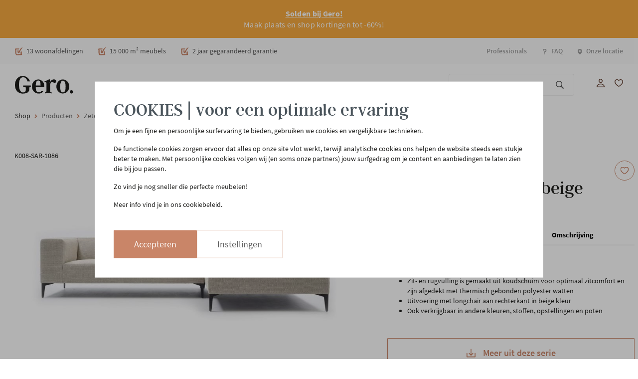

--- FILE ---
content_type: text/html; charset=UTF-8
request_url: https://www.gerowonen.be/product/hoeksalon-sara-met-longchair-rechts-beige-k008-sar-1086
body_size: 30563
content:

<!DOCTYPE html>

<html lang="nl-NL"
      itemscope="itemscope"
      itemtype="https://schema.org/WebPage">

                            
        
    
                
    
    
            <head>
                                                <meta charset="utf-8">
            
                            <meta name="viewport"
                      content="width=device-width, initial-scale=1, shrink-to-fit=no">
            
                                                <meta name="author"
                          content=""/>
                    <meta name="robots"
                          content="index,follow"/>
                    <meta name="revisit-after"
                          content="15 days"/>
                                <meta name="keywords"
                      content=""/>
                <meta name="description"
                      content="De Sara hoekzetel van Koozo is een stijlvol meubelstuk dat je interieur naar een hoger niveau tilt met haar eigentijdse uitstraling en ruime zitplaatsen."/>
            
                        <meta property="og:type"
          content="product"/>
    <meta property="og:site_name"
          content="Gero"/>
    <meta property="og:url"
          content="https://www.gerowonen.be/product/hoeksalon-sara-met-longchair-rechts-beige-k008-sar-1086"/>
    <meta property="og:title"
          content="Koozo hoeksalon Sara met longchair - beige | Gero Wonen"/>

    <meta property="og:description"
          content="De Sara hoekzetel van Koozo is een stijlvol meubelstuk dat je interieur naar een hoger niveau tilt met haar eigentijdse uitstraling en ruime zitplaatsen."/>
    <meta property="og:image"
          content="https://www.gerowonen.be/media/35/64/4a/1713247939/661e16c3225c4-K008-SAR-1148.jpg.jpg"/>

            <meta property="product:brand"
              content="Koozo"/>
    
            <meta property="product:price:amount"
          content="3647"/>
    <meta property="product:price:currency"
          content="EUR"/>
    <meta property="product:product_link"
          content="https://www.gerowonen.be/product/hoeksalon-sara-met-longchair-rechts-beige-k008-sar-1086"/>

    <meta name="twitter:card"
          content="product"/>
    <meta name="twitter:site"
          content="Gero"/>
    <meta name="twitter:title"
          content="Koozo hoeksalon Sara met longchair - beige | Gero Wonen"/>
    <meta name="twitter:description"
          content="De Sara hoekzetel van Koozo is een stijlvol meubelstuk dat je interieur naar een hoger niveau tilt met haar eigentijdse uitstraling en ruime zitplaatsen."/>
    <meta name="twitter:image"
          content="https://www.gerowonen.be/media/35/64/4a/1713247939/661e16c3225c4-K008-SAR-1148.jpg.jpg"/>


    


    

                            <meta itemprop="copyrightHolder"
                      content="Gero"/>
                <meta itemprop="copyrightYear"
                      content=""/>
                <meta itemprop="isFamilyFriendly"
                      content="true"/>
                <meta itemprop="image"
                      content="https://www.gerowonen.be/media/61/71/e1/1631790106/svg.svg"/>
            
                                                
                            <meta charset="utf-8">
            
                            <meta name="viewport"
                      content="width=device-width, initial-scale=1, shrink-to-fit=no">
            
                                                <meta name="author"
                          content=""/>
                    <meta name="robots"
                          content="index,follow"/>
                    <meta name="revisit-after"
                          content="15 days"/>
                                <meta name="keywords"
                      content=""/>
                <meta name="description"
                      content="De Sara hoekzetel van Koozo is een stijlvol meubelstuk dat je interieur naar een hoger niveau tilt met haar eigentijdse uitstraling en ruime zitplaatsen."/>
            
                        <meta property="og:type"
          content="product"/>
    <meta property="og:site_name"
          content="Gero"/>
    <meta property="og:url"
          content="https://www.gerowonen.be/product/hoeksalon-sara-met-longchair-rechts-beige-k008-sar-1086"/>
    <meta property="og:title"
          content="Koozo hoeksalon Sara met longchair - beige | Gero Wonen"/>

    <meta property="og:description"
          content="De Sara hoekzetel van Koozo is een stijlvol meubelstuk dat je interieur naar een hoger niveau tilt met haar eigentijdse uitstraling en ruime zitplaatsen."/>
    <meta property="og:image"
          content="https://www.gerowonen.be/media/35/64/4a/1713247939/661e16c3225c4-K008-SAR-1148.jpg.jpg"/>

            <meta property="product:brand"
              content="Koozo"/>
    
            <meta property="product:price:amount"
          content="3647"/>
    <meta property="product:price:currency"
          content="EUR"/>
    <meta property="product:product_link"
          content="https://www.gerowonen.be/product/hoeksalon-sara-met-longchair-rechts-beige-k008-sar-1086"/>

    <meta name="twitter:card"
          content="product"/>
    <meta name="twitter:site"
          content="Gero"/>
    <meta name="twitter:title"
          content="Koozo hoeksalon Sara met longchair - beige | Gero Wonen"/>
    <meta name="twitter:description"
          content="De Sara hoekzetel van Koozo is een stijlvol meubelstuk dat je interieur naar een hoger niveau tilt met haar eigentijdse uitstraling en ruime zitplaatsen."/>
    <meta name="twitter:image"
          content="https://www.gerowonen.be/media/35/64/4a/1713247939/661e16c3225c4-K008-SAR-1148.jpg.jpg"/>


    


    

                            <meta itemprop="copyrightHolder"
                      content="Gero"/>
                <meta itemprop="copyrightYear"
                      content=""/>
                <meta itemprop="isFamilyFriendly"
                      content="true"/>
                <meta itemprop="image"
                      content="https://www.gerowonen.be/media/61/71/e1/1631790106/svg.svg"/>
            
                                                
                    <link rel="shortcut icon"
                  href="https://www.gerowonen.be/media/3b/9b/cf/1646682996/logo.svg">
        
                    <link rel="apple-touch-icon"
                  sizes="180x180"
                  href="https://www.gerowonen.be/media/3b/9b/cf/1646682996/logo.svg">
        
                    <link rel="icon"
                  sizes="192x192"
                  href="https://www.gerowonen.be/media/3b/9b/cf/1646682996/logo.svg">
            <meta name="theme-color"
                  content="#008490"/>
        
            
    
    <link rel="canonical" href="https://www.gerowonen.be/product/hoeksalon-sara-met-longchair-rechts-beige-k008-sar-1086" />

                    <title itemprop="name">
                Koozo hoeksalon Sara met longchair - beige | Gero Wonen
            </title>
        
            <link rel="preload" as="style"
          href="/gero-build/main.f530fba1.css">
    <link rel="stylesheet"
          href="/gero-build/main.f530fba1.css">

                    
        <style type="text/css" data-plugin="zenitPlatformNotificationBar">
                        
        </style>
    
                        <script>
        window.features = {"V6_5_0_0":false,"v6.5.0.0":false,"PERFORMANCE_TWEAKS":false,"performance.tweaks":false,"FEATURE_NEXT_1797":false,"feature.next.1797":false,"FEATURE_NEXT_16710":false,"feature.next.16710":false,"FEATURE_NEXT_13810":false,"feature.next.13810":false,"FEATURE_NEXT_13250":false,"feature.next.13250":false,"FEATURE_NEXT_17276":false,"feature.next.17276":false,"FEATURE_NEXT_16151":false,"feature.next.16151":false,"FEATURE_NEXT_16155":false,"feature.next.16155":false,"FEATURE_NEXT_19501":false,"feature.next.19501":false,"FEATURE_NEXT_15053":false,"feature.next.15053":false,"FEATURE_NEXT_18215":false,"feature.next.18215":false,"FEATURE_NEXT_15815":false,"feature.next.15815":false,"FEATURE_NEXT_14699":false,"feature.next.14699":false,"FEATURE_NEXT_15707":false,"feature.next.15707":false,"FEATURE_NEXT_14360":false,"feature.next.14360":false,"FEATURE_NEXT_15172":false,"feature.next.15172":false,"FEATURE_NEXT_14001":false,"feature.next.14001":false,"FEATURE_NEXT_7739":false,"feature.next.7739":false,"FEATURE_NEXT_16200":false,"feature.next.16200":false,"FEATURE_NEXT_13410":false,"feature.next.13410":false,"FEATURE_NEXT_15917":false,"feature.next.15917":false,"FEATURE_NEXT_15957":false,"feature.next.15957":false,"FEATURE_NEXT_13601":false,"feature.next.13601":false,"FEATURE_NEXT_16992":false,"feature.next.16992":false,"FEATURE_NEXT_7530":false,"feature.next.7530":false,"FEATURE_NEXT_16824":false,"feature.next.16824":false,"FEATURE_NEXT_16271":false,"feature.next.16271":false,"FEATURE_NEXT_15381":false,"feature.next.15381":false,"FEATURE_NEXT_17275":false,"feature.next.17275":false,"FEATURE_NEXT_17016":false,"feature.next.17016":false,"FEATURE_NEXT_16236":false,"feature.next.16236":false,"FEATURE_NEXT_16640":false,"feature.next.16640":false,"FEATURE_NEXT_17858":false,"feature.next.17858":false,"FEATURE_NEXT_6758":false,"feature.next.6758":false,"FEATURE_NEXT_19048":false,"feature.next.19048":false,"FEATURE_NEXT_19822":false,"feature.next.19822":false,"FEATURE_NEXT_18129":false,"feature.next.18129":false,"FEATURE_NEXT_19163":false,"feature.next.19163":false,"FEATURE_NEXT_18187":false,"feature.next.18187":false,"FEATURE_NEXT_17978":false,"feature.next.17978":false,"FEATURE_NEXT_11634":false,"feature.next.11634":false,"FEATURE_NEXT_21547":false,"feature.next.21547":false,"FEATURE_NEXT_22900":false,"feature.next.22900":false,"FEATURE_SWAGCMSEXTENSIONS_1":true,"feature.swagcmsextensions.1":true,"FEATURE_SWAGCMSEXTENSIONS_2":true,"feature.swagcmsextensions.2":true,"FEATURE_SWAGCMSEXTENSIONS_8":true,"feature.swagcmsextensions.8":true,"FEATURE_SWAGCMSEXTENSIONS_63":true,"feature.swagcmsextensions.63":true};
    </script>
        
                                            <script nonce="FGLaWIXappg=">
            window.dataLayer = window.dataLayer || [];
            function gtag() { dataLayer.push(arguments); }

            (() => {
                const analyticsStorageEnabled = document.cookie.split(';').some((item) => item.trim().includes('dtgsAllowGtmTracking=1'));
                const adsEnabled = document.cookie.split(';').some((item) => item.trim().includes('google-ads-enabled=1'));

                // Always set a default consent for consent mode v2
                gtag('consent', 'default', {
                    'ad_user_data': adsEnabled ? 'granted' : 'denied',
                    'ad_storage': adsEnabled ? 'granted' : 'denied',
                    'ad_personalization': adsEnabled ? 'granted' : 'denied',
                    'analytics_storage': analyticsStorageEnabled ? 'granted' : 'denied'
                });
            })();
        </script>
            

                    <script type="text/javascript">
                if(document.cookie.indexOf('netzp_pinterest') != -1) {
                    !function (e) {
                        if (!window.pintrk) {
                            window.pintrk = function () {
                                window.pintrk.queue.push(
                                    Array.prototype.slice.call(arguments))
                            };
                            var n = window.pintrk;
                            n.queue = [], n.version = "3.0";
                            var t = document.createElement("script");
                            t.async = !0, t.src = e;
                            var r = document.getElementsByTagName("script")[0];
                            r.parentNode.insertBefore(t, r)
                        }
                    }("https://s.pinimg.com/ct/core.js");

                                        pintrk('load', "pina_AIA2RFAWAAULGAAAGDAM4BJ6VCOTZCYBAAAAA7RNTNZNPSSRBDHQZRU4DOW3JGOGPNHEV7NZE5WZLC7RAH4GD6URU2NVUOIA");
                                        pintrk('page');
                }

                function cookiesUpdated(updatedCookies) {
                    if (typeof updatedCookies.detail.netzp_pinterest !== 'undefined') {
                        location.reload();
                    }
                }

                window.addEventListener('load', function(event) {
                    document.$emitter.subscribe('CookieConfiguration_Update', cookiesUpdated);
                });

            </script>
            
                            
            <script type="text/javascript" src='https://www.google.com/recaptcha/api.js' defer></script>
        <script>
                            window.googleReCaptchaV2Active = true;
                                </script>
            
                                    <script>
                    window.useDefaultCookieConsent = true;
                </script>
                        </head>

    <body class="is-ctl-product is-act-index ">
            <body class="is-ctl-product is-act-index">

        
                            <script nonce="FGLaWIXappg=">
        dataLayer = window.dataLayer || [];
                dataLayer.push({ ecommerce: null });
                dataLayer.push({"pageTitle":"Koozo hoeksalon Sara met longchair - beige | Gero Wonen","pageSubCategory":"","pageCategoryID":"","pageSubCategoryID":"","pageCountryCode":"nl-NL","pageLanguageCode":"Dutch","pageVersion":1,"pageTestVariation":"1","pageValue":1,"pageAttributes":"1","pageCategory":"Product","productID":"d4c9efda139458a186d71c21c9cc88c5","parentProductID":"69170f41ef7159bf865c76179ef335c6","productName":"Hoeksalon Sara met longchair (rechts) - beige","productPrice":"3647.00","productEAN":"","productSku":"K008-SAR-1086","productManufacturerNumber":"2000000176773","productCategory":"Hoeksalons","productCategoryID":"1834d845f5455b6e80ae919617d72f9d","productCurrency":"EUR","visitorLoginState":"Logged Out","visitorType":"NOT LOGGED IN","visitorLifetimeValue":0,"visitorExistingCustomer":"No"});
                        dataLayer.push({"event":"view_item","ecommerce":{"currency":"EUR","value":3647,"items":[{"item_name":"Hoeksalon Sara met longchair (rechts) - beige","item_id":"K008-SAR-1086","price":3647,"index":0,"item_list_name":"Category","quantity":1,"item_variant":"Rechts","item_category":"Hoeksalons","item_list_id":"1834d845f5455b6e80ae919617d72f9d","item_brand":"Koozo"}]}});
                                    </script>
            
                        
                        <script nonce="FGLaWIXappg=">
                    (function(w,d,s,l,i){w[l]=w[l]||[];w[l].push({'gtm.start':
                            new Date().getTime(),event:'gtm.js'});var f=d.getElementsByTagName(s)[0],
                        j=d.createElement(s),dl=l!='dataLayer'?'&l='+l:'';j.async=true;j.src=
                        'https://www.googletagmanager.com/gtm.js?id='+i+dl;var n=d.querySelector('[nonce]');
                n&&j.setAttribute('nonce',n.nonce||n.getAttribute('nonce'));f.parentNode.insertBefore(j,f);
                    })(window,document,'script','dataLayer','GTM-PPBB2Q9S');</script>
                        
                            <noscript class="noscript-main">
                
    <div role="alert"
         class="alert alert-info alert-has-icon">
                                                                                                                                                                <span class="icon icon-info">
                        <svg xmlns="http://www.w3.org/2000/svg" xmlns:xlink="http://www.w3.org/1999/xlink" width="24" height="24" viewBox="0 0 24 24"><defs><path d="M12 7c.5523 0 1 .4477 1 1s-.4477 1-1 1-1-.4477-1-1 .4477-1 1-1zm1 9c0 .5523-.4477 1-1 1s-1-.4477-1-1v-5c0-.5523.4477-1 1-1s1 .4477 1 1v5zm11-4c0 6.6274-5.3726 12-12 12S0 18.6274 0 12 5.3726 0 12 0s12 5.3726 12 12zM12 2C6.4772 2 2 6.4772 2 12s4.4772 10 10 10 10-4.4772 10-10S17.5228 2 12 2z" id="icons-default-info" /></defs><use xlink:href="#icons-default-info" fill="#758CA3" fill-rule="evenodd" /></svg>
        </span>
                                        
                    <div class="alert-content-container">
                                                    
                                            
                            <div class="alert-content">
                                                    Om alle functies van onze shop te kunnen gebruiken, gelieve Javascript in te schakelen op je browser.
                                            </div>
                
    
                                                                </div>
            </div>
            </noscript>
        
    
    <!-- Google Tag Manager Noscript -->
            <noscript class="noscript-gtm">
            <iframe src="https://www.googletagmanager.com/ns.html?id=GTM-PPBB2Q9S"
                    height="0"
                    width="0"
                    style="display:none;visibility:hidden">
            </iframe>
        </noscript>
        <!-- End Google Tag Manager Noscript -->

                    <div class="swag-custom-notification-banner"
     data-hide-on-click-container
     style="
         background-color: #f8ab41;
         color: #ffffff
     ">

            <span class="swag-custom-notification-banner-text">
             <b><a href="/shop/promoties/solden/">Solden bij Gero!</a></b> <br /> Maak plaats en shop kortingen tot -60%!
        </span>
    
    </div>

    
    <header class="header-main">
                                
    <section id="top-nav">
        <div class="top-nav">
            <div class="top-nav-container container">
                <div class="shop-info">
                    <div class="shop-info__item">
                        <div class="shop-info__item__icon">
                            <img loading="lazy" src="https://www.gerowonen.be/bundles/gerotheme/images/icons/icons/uspcheck.svg?17648401913857" width="12" height="12" alt="check">
                        </div>

                        <div class="shop-info__item__content">
                            13 woonafdelingen
                        </div>
                    </div>

                    <div class="shop-info__item">
                        <div class="shop-info__item__icon">
                            <img loading="lazy" src="https://www.gerowonen.be/bundles/gerotheme/images/icons/icons/uspcheck.svg?17648401913857" width="12" height="12" alt="check">
                        </div>

                        <div class="shop-info__item__content">
                            15 000 m² meubels
                        </div>
                    </div>

                    <div class="shop-info__item">
                        <div class="shop-info__item__icon">
                            <img loading="lazy" src="https://www.gerowonen.be/bundles/gerotheme/images/icons/icons/uspcheck.svg?17648401913857" width="12" height="12" alt="check">
                        </div>

                        <div class="shop-info__item__content">
                            2 jaar gegarandeerd garantie
                        </div>
                    </div>

                                    </div>
                <div class="top-nav-items">
                    <div class="items">
                        <ul>
                                                            <li>
                                    <a href="https://www.gerowonen.be/over-gero/professionals/"
                                       itemprop="url" >
                                                                                Professionals
                                    </a>
                                </li>
                                                            <li>
                                    <a href="https://www.gerowonen.be/faq/"
                                       itemprop="url" >
                                                                                                                                <div class="top-nav-icon">
                                                <img loading="lazy" src="https://www.gerowonen.be/media/ba/e8/e9/1647342377/question-mark.svg" height="11">
                                            </div>
                                                                                FAQ
                                    </a>
                                </li>
                                                            <li>
                                    <a href="https://goo.gl/maps/jvNkhdbaEtqea4t17"
                                       itemprop="url" target="_blank">
                                                                                                                                <div class="top-nav-icon">
                                                <img loading="lazy" src="https://www.gerowonen.be/media/8a/86/c5/1631797910/Marker.svg" height="11">
                                            </div>
                                                                                Onze locatie
                                    </a>
                                </li>
                                                    </ul>
                    </div>
                </div>
            </div>
        </div>
    </section>

        <div class="header-row-wrapper">
        <div class="header-row">
                            <div class="logo">
                    <div class="header-logo-col">
                            <div class="header-logo-main">
                    <a class="header-logo-main-link"
               href="/"
               title="Naar de startpagina">
                                    <picture class="header-logo-picture">
                                                                                
                                                                            
                                    <img
            loading="lazy"
            src="https://www.gerowonen.be/media/61/71/e1/1631790106/svg.svg"
            alt="Naar de startpagina"
            class="img-fluid header-logo-main-img"/>
                        </picture>
                            </a>
            </div>
                    </div>
                </div>
            
                            <div class="header-actions-col">
                    <div class="no-gutters">
                        <div class="nav-container" data-navigation>
                            <input type="checkbox" id="nav-checkbox" name="navcheckbox">

                            <label for="nav-checkbox" class="menu-button">
                                <span class="btn nav-main-toggle-btn"
                                        aria-label="Menu">
                                        <span class="hamburger-icon-animated"><span></span><span></span><span></span></span>
                                </span>
                            </label>
                                                                                                <span class="btn nav-main-toggle-btn header-actions-btn" data-trigger="e2c610c20c4c4eeb86706e7edf1d2515">
                                        Shop
                                        <img loading="lazy" src="https://www.gerowonen.be/bundles/gerotheme/images/icons/icons/divider.svg?17648401911952" width="29" height="13">
                                    </span>
                                                                                                                                <span class="btn nav-main-toggle-btn header-actions-btn" data-trigger="14ab7b9c5db94e3b94ffecb995331eef">
                                        Over Gero
                                        <img loading="lazy" src="https://www.gerowonen.be/bundles/gerotheme/images/icons/icons/divider.svg?17648401911952" width="29" height="13">
                                    </span>
                                                                                                                                <span class="btn nav-main-toggle-btn header-actions-btn" data-trigger="c5e3f84ab1e3463e973524408ee62b3f">
                                        Inspiratie
                                        <img loading="lazy" src="https://www.gerowonen.be/bundles/gerotheme/images/icons/icons/divider.svg?17648401911952" width="29" height="13">
                                    </span>
                                                                                                                                <span class="btn nav-main-toggle-btn header-actions-btn" data-trigger="f41c501f103c4c73bb4bf5929e62f51e">
                                        Totaalinrichting
                                        <img loading="lazy" src="https://www.gerowonen.be/bundles/gerotheme/images/icons/icons/divider.svg?17648401911952" width="29" height="13">
                                    </span>
                                                            
                            <div class="nav-mobile">
                                <nav class="nav main-navigation-menu"
                                itemscope="itemscope"
                                itemtype="http://schema.org/SiteNavigationElement">
                                                                                                            
                                                                                                                    
                                                                                                                                                                            <input type="checkbox" id="nav-checkbox-e2c610c20c4c4eeb86706e7edf1d2515" name="navcheckbox">

                                                <label for="nav-checkbox-e2c610c20c4c4eeb86706e7edf1d2515" class="main-navigation-link-toggle-button">
                                                    <span class="nav-link main-navigation-link active"
                                                          data-flyout-menu-trigger="e2c610c20c4c4eeb86706e7edf1d2515"                                                          title="Shop">
                                                        <div class="main-navigation-link-text">
                                                            <span itemprop="name">Shop</span>
                                                        </div>
                                                    </span>
                                                    <span class="nav-label arrow"><img loading="lazy" src="https://www.gerowonen.be/bundles/gerotheme/images/icons/ui/arrow--small-brown.svg?1764840191450" width="6" height="8" alt="Toon alle zoekresultaten"></span>
                                                </label>
                                            
                                                                                                                                                                                    
                                                                                            <div class="navigation-dropdown"
                                                     data-flyout-menu-id="e2c610c20c4c4eeb86706e7edf1d2515">
                                                    <div class="container">
                                                                        
        <div class="navigation-flyout-content">
                    <div class="navigation-flyout-categories-container">
                <div class="navigation-flyout-categories">
                                                                    
                    
                
    
                                            
                            <div class="navigation-flyout-col">
                                <input type="checkbox" id="nav-checkbox-d67e9c772be55062b978e929e4a9fa33" name="navcheckbox">

        <label for="nav-checkbox-d67e9c772be55062b978e929e4a9fa33" class="menu-button">
            <a class="nav-flyout-toggle-btn is-level-0"
               href="https://www.gerowonen.be/promoties/"
               itemprop="url"
                              title="Promoties">
                                <span itemprop="name">Promoties</span>
            </a>
            <span class="nav-label arrow"><img loading="lazy" src="https://www.gerowonen.be/bundles/gerotheme/images/icons/ui/arrow--small-brown.svg?1764840191450" width="6" height="8" alt="Toon alle zoekresultaten"></span>
        </label>
    
                                <div class="navigation-flyout-categories is-level-1">
            
        
                
                
                                            
                            <div class="navigation-flyout-col">
                                                                        <a href="https://www.gerowonen.be/promoties/solden/">
                                                                Solden
                            </a>
                                            
                                                                        <div class="navigation-flyout-categories is-level-2">
                                
        
                
    
                                    </div>
                                                            </div>
                                                        
                            <div class="navigation-flyout-col">
                                                                        <a href="https://www.gerowonen.be/promoties/5-1-gratis-stoelen/">
                                                                5 + 1 gratis stoelen
                            </a>
                                            
                                                                        <div class="navigation-flyout-categories is-level-2">
                                
        
                
    
                                    </div>
                                                            </div>
                                                        
                            <div class="navigation-flyout-col">
                                                                        <a href="https://www.gerowonen.be/promoties/zetels-in-promotie/">
                                                                Zetels in promotie
                            </a>
                                            
                                                                        <div class="navigation-flyout-categories is-level-2">
                                
        
                
    
                                    </div>
                                                            </div>
                                                        
                            <div class="navigation-flyout-col">
                                                                        <a href="https://www.gerowonen.be/promoties/verlichting-in-promotie/">
                                                                Verlichting in promotie
                            </a>
                                            
                                                                        <div class="navigation-flyout-categories is-level-2">
                                
        
                
    
                                    </div>
                                                            </div>
                                                        
                            <div class="navigation-flyout-col">
                                                                        <a href="https://www.gerowonen.be/promoties/kasten-in-promotie/">
                                                                Kasten in promotie
                            </a>
                                            
                                                                        <div class="navigation-flyout-categories is-level-2">
                                
        
                
    
                                    </div>
                                                            </div>
                                                        
                            <div class="navigation-flyout-col">
                                                                        <a href="https://www.gerowonen.be/promoties/stoelen-in-promotie/">
                                                                Stoelen in promotie
                            </a>
                                            
                                                                        <div class="navigation-flyout-categories is-level-2">
                                
        
                
    
                                    </div>
                                                            </div>
                                                        
                            <div class="navigation-flyout-col">
                                                                        <a href="https://www.gerowonen.be/promoties/bedden-in-promotie/">
                                                                Bedden in promotie
                            </a>
                                            
                                                                        <div class="navigation-flyout-categories is-level-2">
                                
        
                
    
                                    </div>
                                                            </div>
                                                        
                            <div class="navigation-flyout-col">
                                                                        <a href="https://www.gerowonen.be/promoties/tafels-in-promotie/">
                                                                Tafels in promotie
                            </a>
                                            
                                                                        <div class="navigation-flyout-categories is-level-2">
                                
        
                
    
                                    </div>
                                                            </div>
                                                        
                            <div class="navigation-flyout-col">
                                                                        <a href="https://www.gerowonen.be/promoties/toonzaalmodel/">
                                                                Toonzaalmodel
                            </a>
                                            
                                                                        <div class="navigation-flyout-categories is-level-2">
                                
        
                
    
                                    </div>
                                                            </div>
                            </div>
                    </div>
                                                        
                            <div class="navigation-flyout-col active">
                                <input type="checkbox" id="nav-checkbox-afc4dfa98f9f59feb1e470a770936aa9" name="navcheckbox">

        <label for="nav-checkbox-afc4dfa98f9f59feb1e470a770936aa9" class="menu-button">
            <a class="nav-flyout-toggle-btn is-level-0 active"
               href="https://www.gerowonen.be/producten/"
               itemprop="url"
                              title="Producten">
                                <span itemprop="name">Producten</span>
            </a>
            <span class="nav-label arrow"><img loading="lazy" src="https://www.gerowonen.be/bundles/gerotheme/images/icons/ui/arrow--small-brown.svg?1764840191450" width="6" height="8" alt="Toon alle zoekresultaten"></span>
        </label>
    
                                <div class="navigation-flyout-categories is-level-1">
            
        
                
    
                                            
                            <div class="navigation-flyout-col with-icon active">
                                                                        <a href="https://www.gerowonen.be/producten/zetels/">
                                                                                                        <div class="navigation-flyout-icon">
                                            
    

    
    
    
<img src="https://www.gerowonen.be/media/99/a2/98/1631790172/Zetels.svg"         
    loading="lazy"
/>
                                    </div>
                                                                Zetels
                            </a>
                                            
                                                                        <div class="navigation-flyout-categories is-level-2">
                                
        
                
    
                                            
                            <div class="navigation-flyout-col active">
                                                                        <a href="https://www.gerowonen.be/producten/zetels/type/">
                                                                Type
                            </a>
                                            
                                                                        <div class="navigation-flyout-categories is-level-3 navigation-flyout-categories--two-columns">
                                
        
                
    
                                            
                            <div class="navigation-flyout-col active">
                                                                        <a href="https://www.gerowonen.be/producten/zetels/type/hoeksalons/">
                                                                Hoeksalons
                            </a>
                                            
                                                                                </div>
                                                        
                            <div class="navigation-flyout-col">
                                                                        <a href="https://www.gerowonen.be/producten/zetels/type/salons/">
                                                                Salons
                            </a>
                                            
                                                                                </div>
                                                        
                            <div class="navigation-flyout-col">
                                                                        <a href="https://www.gerowonen.be/producten/zetels/type/fauteuils/">
                                                                Fauteuils
                            </a>
                                            
                                                                                </div>
                                                        
                            <div class="navigation-flyout-col">
                                                                        <a href="https://www.gerowonen.be/producten/zetels/type/relaxzetels/">
                                                                Relaxzetels
                            </a>
                                            
                                                                                </div>
                                                        
                            <div class="navigation-flyout-col">
                                                                        <a href="https://www.gerowonen.be/producten/zetels/type/poefs/">
                                                                Poefs
                            </a>
                                            
                                                                                </div>
                                                        
                            <div class="navigation-flyout-col">
                                                                        <a href="https://www.gerowonen.be/producten/zetels/type/tuinsalons/">
                                                                Tuinsalons
                            </a>
                                            
                                                                                </div>
                                                        
                            <div class="navigation-flyout-col">
                                                                        <a href="https://www.gerowonen.be/producten/zetels/type/tuinfauteuils/">
                                                                Tuinfauteuils
                            </a>
                                            
                                                                                </div>
                                                        
                            <div class="navigation-flyout-col">
                                                                        <a href="https://www.gerowonen.be/producten/zetels/type/zetelbedden/">
                                                                Zetelbedden
                            </a>
                                            
                                                                                </div>
                                                        
                            <div class="navigation-flyout-col">
                                                                        <a href="https://www.gerowonen.be/producten/zetels/type/zitzakken/">
                                                                Zitzakken
                            </a>
                                            
                                                                                </div>
                                                </div>
                                                            </div>
                                                        
                            <div class="navigation-flyout-col active">
                                                                        <a href="https://www.gerowonen.be/producten/zetels/materiaal/">
                                                                Materiaal
                            </a>
                                            
                                                                        <div class="navigation-flyout-categories is-level-3">
                                
        
                
    
                                            
                            <div class="navigation-flyout-col active">
                                                                        <a href="https://www.gerowonen.be/producten/zetels/materiaal/stoffen-zetels/">
                                                                Stoffen zetels
                            </a>
                                            
                                                                                </div>
                                                        
                            <div class="navigation-flyout-col">
                                                                        <a href="https://www.gerowonen.be/producten/zetels/materiaal/lederen-zetels/">
                                                                Lederen zetels
                            </a>
                                            
                                                                                </div>
                                                        
                            <div class="navigation-flyout-col">
                                                                        <a href="https://www.gerowonen.be/producten/zetels/materiaal/fluwelen-zetels/">
                                                                Fluwelen zetels
                            </a>
                                            
                                                                                </div>
                                                        
                            <div class="navigation-flyout-col">
                                                                        <a href="https://www.gerowonen.be/producten/zetels/materiaal/metaal/">
                                                                Metaal
                            </a>
                                            
                                                                                </div>
                                                </div>
                                                            </div>
                                                        
                            <div class="navigation-flyout-col active">
                                                                        <a href="https://www.gerowonen.be/producten/zetels/formaat/">
                                                                Formaat
                            </a>
                                            
                                                                        <div class="navigation-flyout-categories is-level-3">
                                
        
                
    
                                            
                            <div class="navigation-flyout-col">
                                                                        <a href="https://www.gerowonen.be/producten/zetels/formaat/1-zitten/">
                                                                1-Zitten
                            </a>
                                            
                                                                                </div>
                                                        
                            <div class="navigation-flyout-col">
                                                                        <a href="https://www.gerowonen.be/producten/zetels/formaat/2-zitten/">
                                                                2-Zitten
                            </a>
                                            
                                                                                </div>
                                                        
                            <div class="navigation-flyout-col">
                                                                        <a href="https://www.gerowonen.be/producten/zetels/formaat/2-5-zitten/">
                                                                2,5-Zitten
                            </a>
                                            
                                                                                </div>
                                                        
                            <div class="navigation-flyout-col active">
                                                                        <a href="https://www.gerowonen.be/producten/zetels/formaat/3-zitten/">
                                                                3-Zitten
                            </a>
                                            
                                                                                </div>
                                                        
                            <div class="navigation-flyout-col active">
                                                                        <a href="https://www.gerowonen.be/producten/zetels/formaat/3-5-zitten/">
                                                                3,5-Zitten
                            </a>
                                            
                                                                                </div>
                                                        
                            <div class="navigation-flyout-col">
                                                                        <a href="https://www.gerowonen.be/producten/zetels/formaat/4-zitten/">
                                                                4-Zitten
                            </a>
                                            
                                                                                </div>
                                                </div>
                                                            </div>
                                                </div>
                                                            </div>
                                                        
                            <div class="navigation-flyout-col with-icon">
                                                                        <a href="https://www.gerowonen.be/producten/stoelen/">
                                                                                                        <div class="navigation-flyout-icon">
                                            
    

    
    
    
<img src="https://www.gerowonen.be/media/b0/e3/b4/1631790156/Stoelen.svg"         
    loading="lazy"
/>
                                    </div>
                                                                Stoelen
                            </a>
                                            
                                                                        <div class="navigation-flyout-categories is-level-2">
                                
        
                
    
                                            
                            <div class="navigation-flyout-col">
                                                                        <a href="https://www.gerowonen.be/producten/stoelen/type/">
                                                                Type
                            </a>
                                            
                                                                        <div class="navigation-flyout-categories is-level-3">
                                
        
                
    
                                            
                            <div class="navigation-flyout-col">
                                                                        <a href="https://www.gerowonen.be/producten/stoelen/type/eetkamerstoelen/">
                                                                Eetkamerstoelen
                            </a>
                                            
                                                                                </div>
                                                        
                            <div class="navigation-flyout-col">
                                                                        <a href="https://www.gerowonen.be/producten/stoelen/type/bureaustoelen/">
                                                                Bureaustoelen
                            </a>
                                            
                                                                                </div>
                                                        
                            <div class="navigation-flyout-col">
                                                                        <a href="https://www.gerowonen.be/producten/stoelen/type/tuinstoelen/">
                                                                Tuinstoelen
                            </a>
                                            
                                                                                </div>
                                                        
                            <div class="navigation-flyout-col">
                                                                        <a href="https://www.gerowonen.be/producten/stoelen/type/barkrukken/">
                                                                Barkrukken
                            </a>
                                            
                                                                                </div>
                                                        
                            <div class="navigation-flyout-col">
                                                                        <a href="https://www.gerowonen.be/producten/stoelen/type/eetkamerbanken/">
                                                                Eetkamerbanken
                            </a>
                                            
                                                                                </div>
                                                        
                            <div class="navigation-flyout-col">
                                                                        <a href="https://www.gerowonen.be/producten/stoelen/type/krukjes-bankjes/">
                                                                Krukjes / Bankjes
                            </a>
                                            
                                                                                </div>
                                                        
                            <div class="navigation-flyout-col">
                                                                        <a href="https://www.gerowonen.be/producten/stoelen/type/hangstoelen/">
                                                                Hangstoelen
                            </a>
                                            
                                                                                </div>
                                                </div>
                                                            </div>
                                                        
                            <div class="navigation-flyout-col">
                                                                        <a href="https://www.gerowonen.be/producten/stoelen/materiaal/">
                                                                Materiaal
                            </a>
                                            
                                                                        <div class="navigation-flyout-categories is-level-3 navigation-flyout-categories--two-columns">
                                
        
                
    
                                            
                            <div class="navigation-flyout-col">
                                                                        <a href="https://www.gerowonen.be/producten/stoelen/materiaal/stof/">
                                                                Stof
                            </a>
                                            
                                                                                </div>
                                                        
                            <div class="navigation-flyout-col">
                                                                        <a href="https://www.gerowonen.be/producten/stoelen/materiaal/hout/">
                                                                Hout
                            </a>
                                            
                                                                                </div>
                                                        
                            <div class="navigation-flyout-col">
                                                                        <a href="https://www.gerowonen.be/producten/stoelen/materiaal/microvezel/">
                                                                Microvezel
                            </a>
                                            
                                                                                </div>
                                                        
                            <div class="navigation-flyout-col">
                                                                        <a href="https://www.gerowonen.be/producten/stoelen/materiaal/leder/">
                                                                Leder
                            </a>
                                            
                                                                                </div>
                                                        
                            <div class="navigation-flyout-col">
                                                                        <a href="https://www.gerowonen.be/producten/stoelen/materiaal/lederlook/">
                                                                Lederlook
                            </a>
                                            
                                                                                </div>
                                                        
                            <div class="navigation-flyout-col">
                                                                        <a href="https://www.gerowonen.be/producten/stoelen/materiaal/kunststof/">
                                                                Kunststof
                            </a>
                                            
                                                                                </div>
                                                        
                            <div class="navigation-flyout-col">
                                                                        <a href="https://www.gerowonen.be/producten/stoelen/materiaal/fluweel/">
                                                                Fluweel
                            </a>
                                            
                                                                                </div>
                                                        
                            <div class="navigation-flyout-col">
                                                                        <a href="https://www.gerowonen.be/producten/stoelen/materiaal/metaal/">
                                                                Metaal
                            </a>
                                            
                                                                                </div>
                                                </div>
                                                            </div>
                                                </div>
                                                            </div>
                                                        
                            <div class="navigation-flyout-col with-icon">
                                                                        <a href="https://www.gerowonen.be/producten/tafels/">
                                                                                                        <div class="navigation-flyout-icon">
                                            
    

    
    
    
<img src="https://www.gerowonen.be/media/6c/e1/b0/1631790160/Tafels.svg"         
    loading="lazy"
/>
                                    </div>
                                                                Tafels
                            </a>
                                            
                                                                        <div class="navigation-flyout-categories is-level-2">
                                
        
                
    
                                            
                            <div class="navigation-flyout-col">
                                                                        <a href="https://www.gerowonen.be/producten/tafels/type/">
                                                                Type
                            </a>
                                            
                                                                        <div class="navigation-flyout-categories is-level-3 navigation-flyout-categories--two-columns">
                                
        
                
    
                                            
                            <div class="navigation-flyout-col">
                                                                        <a href="https://www.gerowonen.be/producten/tafels/type/eettafels/">
                                                                Eettafels
                            </a>
                                            
                                                                                </div>
                                                        
                            <div class="navigation-flyout-col">
                                                                        <a href="https://www.gerowonen.be/producten/tafels/type/salontafels/">
                                                                Salontafels
                            </a>
                                            
                                                                                </div>
                                                        
                            <div class="navigation-flyout-col">
                                                                        <a href="https://www.gerowonen.be/producten/tafels/type/bijzettafels/">
                                                                Bijzettafels
                            </a>
                                            
                                                                                </div>
                                                        
                            <div class="navigation-flyout-col">
                                                                        <a href="https://www.gerowonen.be/producten/tafels/type/consoletafels/">
                                                                Consoletafels
                            </a>
                                            
                                                                                </div>
                                                        
                            <div class="navigation-flyout-col">
                                                                        <a href="https://www.gerowonen.be/producten/tafels/type/plantentafels/">
                                                                Plantentafels
                            </a>
                                            
                                                                                </div>
                                                        
                            <div class="navigation-flyout-col">
                                                                        <a href="https://www.gerowonen.be/producten/tafels/type/tuintafels/">
                                                                Tuintafels
                            </a>
                                            
                                                                                </div>
                                                        
                            <div class="navigation-flyout-col">
                                                                        <a href="https://www.gerowonen.be/producten/tafels/type/bartafels/">
                                                                Bartafels
                            </a>
                                            
                                                                                </div>
                                                        
                            <div class="navigation-flyout-col">
                                                                        <a href="https://www.gerowonen.be/producten/tafels/type/bureautafels/">
                                                                Bureautafels
                            </a>
                                            
                                                                                </div>
                                                        
                            <div class="navigation-flyout-col">
                                                                        <a href="https://www.gerowonen.be/producten/tafels/type/laptoptafels/">
                                                                Laptoptafels
                            </a>
                                            
                                                                                </div>
                                                </div>
                                                            </div>
                                                        
                            <div class="navigation-flyout-col">
                                                                        <a href="https://www.gerowonen.be/producten/tafels/vorm/">
                                                                Vorm
                            </a>
                                            
                                                                        <div class="navigation-flyout-categories is-level-3">
                                
        
                
    
                                            
                            <div class="navigation-flyout-col">
                                                                        <a href="https://www.gerowonen.be/producten/tafels/vorm/rechthoekig/">
                                                                Rechthoekig
                            </a>
                                            
                                                                                </div>
                                                        
                            <div class="navigation-flyout-col">
                                                                        <a href="https://www.gerowonen.be/producten/tafels/vorm/rond/">
                                                                Rond
                            </a>
                                            
                                                                                </div>
                                                        
                            <div class="navigation-flyout-col">
                                                                        <a href="https://www.gerowonen.be/producten/tafels/vorm/organisch/">
                                                                Organisch
                            </a>
                                            
                                                                                </div>
                                                        
                            <div class="navigation-flyout-col">
                                                                        <a href="https://www.gerowonen.be/producten/tafels/vorm/ovaal/">
                                                                Ovaal
                            </a>
                                            
                                                                                </div>
                                                        
                            <div class="navigation-flyout-col">
                                                                        <a href="https://www.gerowonen.be/producten/tafels/vorm/vierkant/">
                                                                Vierkant
                            </a>
                                            
                                                                                </div>
                                                </div>
                                                            </div>
                                                        
                            <div class="navigation-flyout-col">
                                                                        <a href="https://www.gerowonen.be/producten/tafels/materiaal/">
                                                                Materiaal
                            </a>
                                            
                                                                        <div class="navigation-flyout-categories is-level-3">
                                
        
                
    
                                            
                            <div class="navigation-flyout-col">
                                                                        <a href="https://www.gerowonen.be/producten/tafels/materiaal/hout/">
                                                                Hout
                            </a>
                                            
                                                                                </div>
                                                        
                            <div class="navigation-flyout-col">
                                                                        <a href="https://www.gerowonen.be/producten/tafels/materiaal/steen/">
                                                                Steen
                            </a>
                                            
                                                                                </div>
                                                        
                            <div class="navigation-flyout-col">
                                                                        <a href="https://www.gerowonen.be/producten/tafels/materiaal/keramisch/">
                                                                Keramisch
                            </a>
                                            
                                                                                </div>
                                                        
                            <div class="navigation-flyout-col">
                                                                        <a href="https://www.gerowonen.be/producten/tafels/materiaal/melamine/">
                                                                Melamine
                            </a>
                                            
                                                                                </div>
                                                        
                            <div class="navigation-flyout-col">
                                                                        <a href="https://www.gerowonen.be/producten/tafels/materiaal/glas/">
                                                                Glas
                            </a>
                                            
                                                                                </div>
                                                        
                            <div class="navigation-flyout-col">
                                                                        <a href="https://www.gerowonen.be/producten/tafels/materiaal/metaal/">
                                                                Metaal
                            </a>
                                            
                                                                                </div>
                                                        
                            <div class="navigation-flyout-col">
                                                                        <a href="https://www.gerowonen.be/producten/tafels/materiaal/kunststof/">
                                                                Kunststof
                            </a>
                                            
                                                                                </div>
                                                </div>
                                                            </div>
                                                </div>
                                                            </div>
                                                        
                            <div class="navigation-flyout-col with-icon">
                                                                        <a href="https://www.gerowonen.be/producten/bedden/">
                                                                                                        <div class="navigation-flyout-icon">
                                            
    

    
    
    
<img src="https://www.gerowonen.be/media/dc/01/21/1631790138/Bedden.svg"         
    loading="lazy"
/>
                                    </div>
                                                                Bedden
                            </a>
                                            
                                                                        <div class="navigation-flyout-categories is-level-2">
                                
        
                
    
                                            
                            <div class="navigation-flyout-col">
                                                                        <a href="https://www.gerowonen.be/producten/bedden/type/">
                                                                Type
                            </a>
                                            
                                                                        <div class="navigation-flyout-categories is-level-3 navigation-flyout-categories--two-columns">
                                
        
                
    
                                            
                            <div class="navigation-flyout-col">
                                                                        <a href="https://www.gerowonen.be/producten/bedden/type/bedden/">
                                                                Bedden
                            </a>
                                            
                                                                                </div>
                                                        
                            <div class="navigation-flyout-col">
                                                                        <a href="https://www.gerowonen.be/producten/bedden/type/boxsprings/">
                                                                Boxsprings
                            </a>
                                            
                                                                                </div>
                                                        
                            <div class="navigation-flyout-col">
                                                                        <a href="https://www.gerowonen.be/producten/bedden/type/matrassen/">
                                                                Matrassen
                            </a>
                                            
                                                                                </div>
                                                        
                            <div class="navigation-flyout-col">
                                                                        <a href="https://www.gerowonen.be/producten/bedden/type/toppers/">
                                                                Toppers
                            </a>
                                            
                                                                                </div>
                                                        
                            <div class="navigation-flyout-col">
                                                                        <a href="https://www.gerowonen.be/producten/bedden/type/bedbodems/">
                                                                Bedbodems
                            </a>
                                            
                                                                                </div>
                                                        
                            <div class="navigation-flyout-col">
                                                                        <a href="https://www.gerowonen.be/producten/bedden/type/slaapbanken/">
                                                                Slaapbanken
                            </a>
                                            
                                                                                </div>
                                                        
                            <div class="navigation-flyout-col">
                                                                        <a href="https://www.gerowonen.be/producten/bedden/type/bedtextiel/">
                                                                Bedtextiel
                            </a>
                                            
                                                                                </div>
                                                        
                            <div class="navigation-flyout-col">
                                                                        <a href="https://www.gerowonen.be/producten/bedden/type/kinderbedden/">
                                                                Kinderbedden
                            </a>
                                            
                                                                                </div>
                                                        
                            <div class="navigation-flyout-col">
                                                                        <a href="https://www.gerowonen.be/producten/bedden/type/stapelbedden-hoogslapers/">
                                                                Stapelbedden &amp; Hoogslapers
                            </a>
                                            
                                                                                </div>
                                                </div>
                                                            </div>
                                                        
                            <div class="navigation-flyout-col">
                                                                        <a href="https://www.gerowonen.be/producten/bedden/formaat/">
                                                                Formaat
                            </a>
                                            
                                                                        <div class="navigation-flyout-categories is-level-3">
                                
        
                
    
                                            
                            <div class="navigation-flyout-col">
                                                                        <a href="https://www.gerowonen.be/producten/bedden/formaat/1-persoonsbedden/">
                                                                1-persoonsbedden
                            </a>
                                            
                                                                                </div>
                                                        
                            <div class="navigation-flyout-col">
                                                                        <a href="https://www.gerowonen.be/producten/bedden/formaat/2-persoonsbedden/">
                                                                2 persoonsbedden
                            </a>
                                            
                                                                                </div>
                                                        
                            <div class="navigation-flyout-col">
                                                                        <a href="https://www.gerowonen.be/producten/bedden/formaat/twijfelaars/">
                                                                Twijfelaars
                            </a>
                                            
                                                                                </div>
                                                </div>
                                                            </div>
                                                </div>
                                                            </div>
                                                        
                            <div class="navigation-flyout-col with-icon">
                                                                        <a href="https://www.gerowonen.be/producten/kasten/">
                                                                                                        <div class="navigation-flyout-icon">
                                            
    

    
    
    
<img src="https://www.gerowonen.be/media/f8/c0/b9/1631790142/Kasten.svg"         
    loading="lazy"
/>
                                    </div>
                                                                Kasten
                            </a>
                                            
                                                                        <div class="navigation-flyout-categories is-level-2">
                                
        
                
    
                                            
                            <div class="navigation-flyout-col">
                                                                        <a href="https://www.gerowonen.be/producten/kasten/type/">
                                                                Type
                            </a>
                                            
                                                                        <div class="navigation-flyout-categories is-level-3 navigation-flyout-categories--two-columns">
                                
        
                
    
                                            
                            <div class="navigation-flyout-col">
                                                                        <a href="https://www.gerowonen.be/producten/kasten/type/dressoirs/">
                                                                Dressoirs
                            </a>
                                            
                                                                                </div>
                                                        
                            <div class="navigation-flyout-col">
                                                                        <a href="https://www.gerowonen.be/producten/kasten/type/vitrinekasten/">
                                                                Vitrinekasten
                            </a>
                                            
                                                                                </div>
                                                        
                            <div class="navigation-flyout-col">
                                                                        <a href="https://www.gerowonen.be/producten/kasten/type/barkasten/">
                                                                Barkasten
                            </a>
                                            
                                                                                </div>
                                                        
                            <div class="navigation-flyout-col">
                                                                        <a href="https://www.gerowonen.be/producten/kasten/type/tv-meubels/">
                                                                Tv Meubels
                            </a>
                                            
                                                                                </div>
                                                        
                            <div class="navigation-flyout-col">
                                                                        <a href="https://www.gerowonen.be/producten/kasten/type/kleerkast/">
                                                                Kleerkast
                            </a>
                                            
                                                                                </div>
                                                        
                            <div class="navigation-flyout-col">
                                                                        <a href="https://www.gerowonen.be/producten/kasten/type/kinderkasten/">
                                                                Kinderkasten
                            </a>
                                            
                                                                                </div>
                                                        
                            <div class="navigation-flyout-col">
                                                                        <a href="https://www.gerowonen.be/producten/kasten/type/nachtkasten/">
                                                                Nachtkasten
                            </a>
                                            
                                                                                </div>
                                                        
                            <div class="navigation-flyout-col">
                                                                        <a href="https://www.gerowonen.be/producten/kasten/type/kommode/">
                                                                Kommode
                            </a>
                                            
                                                                                </div>
                                                        
                            <div class="navigation-flyout-col">
                                                                        <a href="https://www.gerowonen.be/producten/kasten/type/bureaukasten/">
                                                                Bureaukasten
                            </a>
                                            
                                                                                </div>
                                                        
                            <div class="navigation-flyout-col">
                                                                        <a href="https://www.gerowonen.be/producten/kasten/type/wijnkasten/">
                                                                Wijnkasten
                            </a>
                                            
                                                                                </div>
                                                        
                            <div class="navigation-flyout-col">
                                                                        <a href="https://www.gerowonen.be/producten/kasten/type/boekenkasten/">
                                                                Boekenkasten
                            </a>
                                            
                                                                                </div>
                                                        
                            <div class="navigation-flyout-col">
                                                                        <a href="https://www.gerowonen.be/producten/kasten/type/schoenkasten/">
                                                                Schoenkasten
                            </a>
                                            
                                                                                </div>
                                                </div>
                                                            </div>
                                                </div>
                                                            </div>
                                                        
                            <div class="navigation-flyout-col with-icon">
                                                                        <a href="https://www.gerowonen.be/producten/maatwerk/">
                                                                                                        <div class="navigation-flyout-icon">
                                            
    

    
    
    
<img src="https://www.gerowonen.be/media/ab/a8/c0/1631790147/Maatwerk.svg"         
    loading="lazy"
/>
                                    </div>
                                                                Maatwerk
                            </a>
                                            
                                                                        <div class="navigation-flyout-categories is-level-2">
                                
        
                
    
                                    </div>
                                                            </div>
                                                        
                            <div class="navigation-flyout-col with-icon">
                                                                        <a href="https://www.gerowonen.be/producten/verlichting/">
                                                                                                        <div class="navigation-flyout-icon">
                                            
    

    
    
    
<img src="https://www.gerowonen.be/media/53/ce/32/1631790169/Verlichting.svg"         
    loading="lazy"
/>
                                    </div>
                                                                Verlichting
                            </a>
                                            
                                                                        <div class="navigation-flyout-categories is-level-2">
                                
        
                
    
                                            
                            <div class="navigation-flyout-col">
                                                                        <a href="https://www.gerowonen.be/producten/verlichting/type/">
                                                                Type
                            </a>
                                            
                                                                        <div class="navigation-flyout-categories is-level-3">
                                
        
                
    
                                            
                            <div class="navigation-flyout-col">
                                                                        <a href="https://www.gerowonen.be/producten/verlichting/type/hanglampen/">
                                                                Hanglampen
                            </a>
                                            
                                                                                </div>
                                                        
                            <div class="navigation-flyout-col">
                                                                        <a href="https://www.gerowonen.be/producten/verlichting/type/staanlampen/">
                                                                Staanlampen
                            </a>
                                            
                                                                                </div>
                                                        
                            <div class="navigation-flyout-col">
                                                                        <a href="https://www.gerowonen.be/producten/verlichting/type/tafellampen/">
                                                                Tafellampen
                            </a>
                                            
                                                                                </div>
                                                        
                            <div class="navigation-flyout-col">
                                                                        <a href="https://www.gerowonen.be/producten/verlichting/type/wandlampen/">
                                                                Wandlampen
                            </a>
                                            
                                                                                </div>
                                                        
                            <div class="navigation-flyout-col">
                                                                        <a href="https://www.gerowonen.be/producten/verlichting/type/plafondlampen/">
                                                                Plafondlampen
                            </a>
                                            
                                                                                </div>
                                                        
                            <div class="navigation-flyout-col">
                                                                        <a href="https://www.gerowonen.be/producten/verlichting/type/railverlichting/">
                                                                Railverlichting
                            </a>
                                            
                                                                                </div>
                                                        
                            <div class="navigation-flyout-col">
                                                                        <a href="https://www.gerowonen.be/producten/verlichting/type/bureaulampen/">
                                                                Bureaulampen
                            </a>
                                            
                                                                                </div>
                                                        
                            <div class="navigation-flyout-col">
                                                                        <a href="https://www.gerowonen.be/producten/verlichting/type/lichtbronnen/">
                                                                Lichtbronnen
                            </a>
                                            
                                                                                </div>
                                                </div>
                                                            </div>
                                                </div>
                                                            </div>
                                                        
                            <div class="navigation-flyout-col with-icon">
                                                                        <a href="https://www.gerowonen.be/producten/onderhoudsproducten/">
                                                                                                        <div class="navigation-flyout-icon">
                                            
    

    
    
    
<img src="https://www.gerowonen.be/media/6f/39/41/1631790134/Accessoires.svg"         
    loading="lazy"
/>
                                    </div>
                                                                Onderhoudsproducten
                            </a>
                                            
                                                                        <div class="navigation-flyout-categories is-level-2">
                                
        
                
    
                                    </div>
                                                            </div>
                                                        
                            <div class="navigation-flyout-col with-icon">
                                                                        <a href="https://www.gerowonen.be/producten/tapijten/">
                                                                                                        <div class="navigation-flyout-icon">
                                            
    

    
    
    
<img src="https://www.gerowonen.be/media/d8/6e/d8/1664281573/Tapijt%20%281%29.svg"         
    loading="lazy"
/>
                                    </div>
                                                                Tapijten
                            </a>
                                            
                                                                        <div class="navigation-flyout-categories is-level-2">
                                
        
                
    
                                    </div>
                                                            </div>
                                                        
                            <div class="navigation-flyout-col with-icon">
                                                                        <a href="https://www.gerowonen.be/producten/decoratie/">
                                                                                                        <div class="navigation-flyout-icon">
                                            
    

    
    
    
<img src="https://www.gerowonen.be/media/6f/39/41/1631790134/Accessoires.svg"         
    loading="lazy"
/>
                                    </div>
                                                                Decoratie
                            </a>
                                            
                                                                        <div class="navigation-flyout-categories is-level-2">
                                
        
                
    
                                    </div>
                                                            </div>
                            </div>
                    </div>
                                                        
                            <div class="navigation-flyout-col">
                                            <a class="nav-item nav-link navigation-flyout-link is-level-0"
               href="https://www.gerowonen.be/cadeaubon/"
               itemprop="url"
                              title="Cadeaubon">
                               <span itemprop="name">Cadeaubon</span>
            </a>
            
                                <div class="navigation-flyout-categories is-level-1">
            
        
                
    
                </div>
                    </div>
                                                        
                            <div class="navigation-flyout-col">
                                <input type="checkbox" id="nav-checkbox-d5eba76b820c4bc8a8aff60127587442" name="navcheckbox">

        <label for="nav-checkbox-d5eba76b820c4bc8a8aff60127587442" class="menu-button">
            <a class="nav-flyout-toggle-btn is-level-0"
               href="https://www.gerowonen.be/woonstijlen/"
               itemprop="url"
                              title="Woonstijlen">
                                <span itemprop="name">Woonstijlen</span>
            </a>
            <span class="nav-label arrow"><img loading="lazy" src="https://www.gerowonen.be/bundles/gerotheme/images/icons/ui/arrow--small-brown.svg?1764840191450" width="6" height="8" alt="Toon alle zoekresultaten"></span>
        </label>
    
                                <div class="navigation-flyout-categories is-level-1">
            
        
                
                
                                            
                            <div class="navigation-flyout-col">
                                                                        <a href="https://www.gerowonen.be/woonstijlen/industrieel/">
                                                                Industrieel
                            </a>
                                            
                                                                        <div class="navigation-flyout-categories is-level-2">
                                
        
                
    
                                    </div>
                                                            </div>
                                                        
                            <div class="navigation-flyout-col">
                                                                        <a href="https://www.gerowonen.be/woonstijlen/design/">
                                                                Design
                            </a>
                                            
                                                                        <div class="navigation-flyout-categories is-level-2">
                                
        
                
    
                                    </div>
                                                            </div>
                                                        
                            <div class="navigation-flyout-col">
                                                                        <a href="https://www.gerowonen.be/woonstijlen/modern/">
                                                                Modern
                            </a>
                                            
                                                                        <div class="navigation-flyout-categories is-level-2">
                                
        
                
    
                                    </div>
                                                            </div>
                                                        
                            <div class="navigation-flyout-col">
                                                                        <a href="https://www.gerowonen.be/woonstijlen/retro/">
                                                                Retro
                            </a>
                                            
                                                                        <div class="navigation-flyout-categories is-level-2">
                                
        
                
    
                                    </div>
                                                            </div>
                                                        
                            <div class="navigation-flyout-col">
                                                                        <a href="https://www.gerowonen.be/woonstijlen/scandinavisch/">
                                                                Scandinavisch
                            </a>
                                            
                                                                        <div class="navigation-flyout-categories is-level-2">
                                
        
                
    
                                    </div>
                                                            </div>
                                                        
                            <div class="navigation-flyout-col">
                                                                        <a href="https://www.gerowonen.be/woonstijlen/traditioneel/">
                                                                Traditioneel
                            </a>
                                            
                                                                        <div class="navigation-flyout-categories is-level-2">
                                
        
                
    
                                    </div>
                                                            </div>
                                                        
                            <div class="navigation-flyout-col">
                                                                        <a href="https://www.gerowonen.be/woonstijlen/landelijk/">
                                                                Landelijk
                            </a>
                                            
                                                                        <div class="navigation-flyout-categories is-level-2">
                                
        
                
    
                                    </div>
                                                            </div>
                                                        
                            <div class="navigation-flyout-col">
                                                                        <a href="https://www.gerowonen.be/woonstijlen/puur/">
                                                                Puur
                            </a>
                                            
                                                                        <div class="navigation-flyout-categories is-level-2">
                                
        
                
    
                                    </div>
                                                            </div>
                                                        
                            <div class="navigation-flyout-col">
                                                                        <a href="https://www.gerowonen.be/woonstijlen/hedendaags/">
                                                                Hedendaags
                            </a>
                                            
                                                                        <div class="navigation-flyout-categories is-level-2">
                                
        
                
    
                                    </div>
                                                            </div>
                            </div>
                    </div>
                                                        
                            <div class="navigation-flyout-col active">
                                <input type="checkbox" id="nav-checkbox-0f10aa4837955230a9cd024c50f9517c" name="navcheckbox">

        <label for="nav-checkbox-0f10aa4837955230a9cd024c50f9517c" class="menu-button">
            <a class="nav-flyout-toggle-btn is-level-0 active"
               href="https://www.gerowonen.be/ruimtes/"
               itemprop="url"
                              title="Ruimtes">
                                <span itemprop="name">Ruimtes</span>
            </a>
            <span class="nav-label arrow"><img loading="lazy" src="https://www.gerowonen.be/bundles/gerotheme/images/icons/ui/arrow--small-brown.svg?1764840191450" width="6" height="8" alt="Toon alle zoekresultaten"></span>
        </label>
    
                                <div class="navigation-flyout-categories is-level-1">
            
        
                
                
                                            
                            <div class="navigation-flyout-col">
                                                                        <a href="https://www.gerowonen.be/ruimtes/slaapkamer/">
                                                                Slaapkamer
                            </a>
                                            
                                                                        <div class="navigation-flyout-categories is-level-2">
                                
        
                
    
                                    </div>
                                                            </div>
                                                        
                            <div class="navigation-flyout-col">
                                                                        <a href="https://www.gerowonen.be/ruimtes/eetkamer/">
                                                                Eetkamer
                            </a>
                                            
                                                                        <div class="navigation-flyout-categories is-level-2">
                                
        
                
    
                                    </div>
                                                            </div>
                                                        
                            <div class="navigation-flyout-col">
                                                                        <a href="https://www.gerowonen.be/ruimtes/tuin-terras/">
                                                                Tuin &amp; Terras
                            </a>
                                            
                                                                        <div class="navigation-flyout-categories is-level-2">
                                
        
                
    
                                    </div>
                                                            </div>
                                                        
                            <div class="navigation-flyout-col">
                                                                        <a href="https://www.gerowonen.be/ruimtes/keuken/">
                                                                Keuken
                            </a>
                                            
                                                                        <div class="navigation-flyout-categories is-level-2">
                                
        
                
    
                                    </div>
                                                            </div>
                                                        
                            <div class="navigation-flyout-col">
                                                                        <a href="https://www.gerowonen.be/ruimtes/dressing/">
                                                                Dressing
                            </a>
                                            
                                                                        <div class="navigation-flyout-categories is-level-2">
                                
        
                
    
                                    </div>
                                                            </div>
                                                        
                            <div class="navigation-flyout-col">
                                                                        <a href="https://www.gerowonen.be/ruimtes/kinderkamer/">
                                                                Kinderkamer
                            </a>
                                            
                                                                        <div class="navigation-flyout-categories is-level-2">
                                
        
                
    
                                    </div>
                                                            </div>
                                                        
                            <div class="navigation-flyout-col">
                                                                        <a href="https://www.gerowonen.be/ruimtes/bureau/">
                                                                Bureau
                            </a>
                                            
                                                                        <div class="navigation-flyout-categories is-level-2">
                                
        
                
    
                                    </div>
                                                            </div>
                                                        
                            <div class="navigation-flyout-col">
                                                                        <a href="https://www.gerowonen.be/ruimtes/hall/">
                                                                Hall
                            </a>
                                            
                                                                        <div class="navigation-flyout-categories is-level-2">
                                
        
                
    
                                    </div>
                                                            </div>
                                                        
                            <div class="navigation-flyout-col active">
                                                                        <a href="https://www.gerowonen.be/ruimtes/woonkamer/">
                                                                Woonkamer
                            </a>
                                            
                                                                        <div class="navigation-flyout-categories is-level-2">
                                
        
                
    
                                    </div>
                                                            </div>
                            </div>
                    </div>
                                                        
                            <div class="navigation-flyout-col">
                                <input type="checkbox" id="nav-checkbox-df3e5a4b8cc048b987441bcd8d81ae86" name="navcheckbox">

        <label for="nav-checkbox-df3e5a4b8cc048b987441bcd8d81ae86" class="menu-button">
            <a class="nav-flyout-toggle-btn is-level-0"
               href="https://www.gerowonen.be/merken/"
               itemprop="url"
                              title="Merken">
                                <span itemprop="name">Merken</span>
            </a>
            <span class="nav-label arrow"><img loading="lazy" src="https://www.gerowonen.be/bundles/gerotheme/images/icons/ui/arrow--small-brown.svg?1764840191450" width="6" height="8" alt="Toon alle zoekresultaten"></span>
        </label>
    
                                <div class="navigation-flyout-categories is-level-1">
            
        
                
                
                                            
                            <div class="navigation-flyout-col">
                                                                        <a href="https://www.gerowonen.be/merken/richmond-interiors/">
                                                                Richmond interiors
                            </a>
                                            
                                                                        <div class="navigation-flyout-categories is-level-2">
                                
        
                
    
                                    </div>
                                                            </div>
                                                        
                            <div class="navigation-flyout-col">
                                                                        <a href="https://www.gerowonen.be/merken/rom/">
                                                                Rom
                            </a>
                                            
                                                                        <div class="navigation-flyout-categories is-level-2">
                                
        
                
    
                                    </div>
                                                            </div>
                                                        
                            <div class="navigation-flyout-col">
                                                                        <a href="https://www.gerowonen.be/merken/stressless/">
                                                                Stressless
                            </a>
                                            
                                                                        <div class="navigation-flyout-categories is-level-2">
                                
        
                
    
                                    </div>
                                                            </div>
                                                        
                            <div class="navigation-flyout-col">
                                                                        <a href="https://www.gerowonen.be/producten/maatwerk/">
                                                                Gero.Maatwerk
                            </a>
                                            
                                                                        <div class="navigation-flyout-categories is-level-2">
                                
        
                
    
                                    </div>
                                                            </div>
                                                        
                            <div class="navigation-flyout-col">
                                                                        <a href="/shop/merken/xooon/">
                                                                Xooon
                            </a>
                                            
                                                                        <div class="navigation-flyout-categories is-level-2">
                                
        
                
    
                                    </div>
                                                            </div>
                                                        
                            <div class="navigation-flyout-col">
                                                                        <a href="https://www.gerowonen.be/merken/henders-hazel/">
                                                                Henders &amp; hazel
                            </a>
                                            
                                                                        <div class="navigation-flyout-categories is-level-2">
                                
        
                
    
                                    </div>
                                                            </div>
                                                        
                            <div class="navigation-flyout-col">
                                                                        <a href="https://www.gerowonen.be/merken/william-winston/">
                                                                William winston
                            </a>
                                            
                                                                        <div class="navigation-flyout-categories is-level-2">
                                
        
                
    
                                    </div>
                                                            </div>
                                                        
                            <div class="navigation-flyout-col">
                                                                        <a href="https://www.gerowonen.be/merken/xooon/">
                                                                Xooon
                            </a>
                                            
                                                                        <div class="navigation-flyout-categories is-level-2">
                                
        
                
    
                                    </div>
                                                            </div>
                                                        
                            <div class="navigation-flyout-col">
                                                                        <a href="https://www.gerowonen.be/merken/lucide/">
                                                                Lucide
                            </a>
                                            
                                                                        <div class="navigation-flyout-categories is-level-2">
                                
        
                
    
                                    </div>
                                                            </div>
                                                        
                            <div class="navigation-flyout-col">
                                                                        <a href="https://www.gerowonen.be/merken/gero.basics/">
                                                                Gero.Basics
                            </a>
                                            
                                                                        <div class="navigation-flyout-categories is-level-2">
                                
        
                
    
                                    </div>
                                                            </div>
                                                        
                            <div class="navigation-flyout-col">
                                                                        <a href="https://www.gerowonen.be/merken/hukla/">
                                                                Hukla
                            </a>
                                            
                                                                        <div class="navigation-flyout-categories is-level-2">
                                
        
                
    
                                    </div>
                                                            </div>
                            </div>
                    </div>
                                                        </div>
            </div>
            </div>
                                                    </div>
                                                </div>
                                                                                                                                                                
                                                                                                                                                                            <input type="checkbox" id="nav-checkbox-14ab7b9c5db94e3b94ffecb995331eef" name="navcheckbox">

                                                <label for="nav-checkbox-14ab7b9c5db94e3b94ffecb995331eef" class="main-navigation-link-toggle-button">
                                                    <span class="nav-link main-navigation-link"
                                                          data-flyout-menu-trigger="14ab7b9c5db94e3b94ffecb995331eef"                                                          title="Over Gero">
                                                        <div class="main-navigation-link-text">
                                                            <span itemprop="name">Over Gero</span>
                                                        </div>
                                                    </span>
                                                    <span class="nav-label arrow"><img loading="lazy" src="https://www.gerowonen.be/bundles/gerotheme/images/icons/ui/arrow--small-brown.svg?1764840191450" width="6" height="8" alt="Toon alle zoekresultaten"></span>
                                                </label>
                                            
                                                                                                                                                                                    
                                                                                            <div class="navigation-dropdown"
                                                     data-flyout-menu-id="14ab7b9c5db94e3b94ffecb995331eef">
                                                    <div class="container">
                                                                        
        <div class="navigation-flyout-content">
                    <div class="navigation-flyout-categories-container">
                <div class="navigation-flyout-categories">
                                                                    
                    
                
    
                                            
                            <div class="navigation-flyout-col">
                                            <a class="nav-item nav-link navigation-flyout-link is-level-0"
               href="https://www.gerowonen.be/over-gero/onze-woonwinkel/"
               itemprop="url"
                              title="Onze woonwinkel">
                               <span itemprop="name">Onze woonwinkel</span>
            </a>
            
                                <div class="navigation-flyout-categories is-level-1">
            
        
                
    
                </div>
                    </div>
                                                        
                            <div class="navigation-flyout-col">
                                            <a class="nav-item nav-link navigation-flyout-link is-level-0"
               href="https://www.gerowonen.be/over-gero/beddenwinkel/"
               itemprop="url"
                              title="Onze slaapwinkel">
                               <span itemprop="name">Onze slaapwinkel</span>
            </a>
            
                                <div class="navigation-flyout-categories is-level-1">
            
        
                
    
                </div>
                    </div>
                                                        
                            <div class="navigation-flyout-col">
                                            <a class="nav-item nav-link navigation-flyout-link is-level-0"
               href="/shop/producten/maatwerk/"
               itemprop="url"
                              title="Maatwerk">
                               <span itemprop="name">Maatwerk</span>
            </a>
            
                                <div class="navigation-flyout-categories is-level-1">
            
        
                
    
                </div>
                    </div>
                                                        
                            <div class="navigation-flyout-col">
                                            <a class="nav-item nav-link navigation-flyout-link is-level-0"
               href="https://www.gerowonen.be/cadeaubon/"
               itemprop="url"
                              title="Cadeaubon">
                               <span itemprop="name">Cadeaubon</span>
            </a>
            
                                <div class="navigation-flyout-categories is-level-1">
            
        
                
    
                </div>
                    </div>
                                                        
                            <div class="navigation-flyout-col">
                                            <a class="nav-item nav-link navigation-flyout-link is-level-0"
               href="https://www.gerowonen.be/merken/"
               itemprop="url"
                              title="Merken">
                               <span itemprop="name">Merken</span>
            </a>
            
                                <div class="navigation-flyout-categories is-level-1">
            
        
                
    
                </div>
                    </div>
                                                        
                            <div class="navigation-flyout-col">
                                            <a class="nav-item nav-link navigation-flyout-link is-level-0"
               href="https://www.gerowonen.be/over-gero/professionals/"
               itemprop="url"
                              title="Professionals">
                               <span itemprop="name">Professionals</span>
            </a>
            
                                <div class="navigation-flyout-categories is-level-1">
            
        
                
    
                </div>
                    </div>
                                                        
                            <div class="navigation-flyout-col">
                                            <a class="nav-item nav-link navigation-flyout-link is-level-0"
               href="https://www.gerowonen.be/over-gero/hapje-eten/"
               itemprop="url"
                              title="Hapje eten">
                               <span itemprop="name">Hapje eten</span>
            </a>
            
                                <div class="navigation-flyout-categories is-level-1">
            
        
                
    
                </div>
                    </div>
                                                        
                            <div class="navigation-flyout-col">
                                            <a class="nav-item nav-link navigation-flyout-link is-level-0"
               href="https://www.gerowonen.be/over-gero/contact/"
               itemprop="url"
                              title="Contact">
                               <span itemprop="name">Contact</span>
            </a>
            
                                <div class="navigation-flyout-categories is-level-1">
            
        
                
    
                </div>
                    </div>
                                                        
                            <div class="navigation-flyout-col">
                                            <a class="nav-item nav-link navigation-flyout-link is-level-0"
               href="/meer-gero/vacatures/"
               itemprop="url"
                              title="Vacatures">
                               <span itemprop="name">Vacatures</span>
            </a>
            
                                <div class="navigation-flyout-categories is-level-1">
            
        
                
    
                </div>
                    </div>
                                                        </div>
            </div>
            </div>
                                                    </div>
                                                </div>
                                                                                                                                                                
                                                                                                                                                                            <input type="checkbox" id="nav-checkbox-c5e3f84ab1e3463e973524408ee62b3f" name="navcheckbox">

                                                <label for="nav-checkbox-c5e3f84ab1e3463e973524408ee62b3f" class="main-navigation-link-toggle-button">
                                                    <span class="nav-link main-navigation-link"
                                                          data-flyout-menu-trigger="c5e3f84ab1e3463e973524408ee62b3f"                                                          title="Inspiratie">
                                                        <div class="main-navigation-link-text">
                                                            <span itemprop="name">Inspiratie</span>
                                                        </div>
                                                    </span>
                                                    <span class="nav-label arrow"><img loading="lazy" src="https://www.gerowonen.be/bundles/gerotheme/images/icons/ui/arrow--small-brown.svg?1764840191450" width="6" height="8" alt="Toon alle zoekresultaten"></span>
                                                </label>
                                            
                                                                                                                                                                                    
                                                                                            <div class="navigation-dropdown"
                                                     data-flyout-menu-id="c5e3f84ab1e3463e973524408ee62b3f">
                                                    <div class="container">
                                                                        
        <div class="navigation-flyout-content">
                    <div class="navigation-flyout-categories-container">
                <div class="navigation-flyout-categories">
                                                                    
                    
                
    
                                            
                            <div class="navigation-flyout-col">
                                            <a class="nav-item nav-link navigation-flyout-link is-level-0"
               href="https://www.gerowonen.be/inspiratie/ruimtes/"
               itemprop="url"
                              title="Ruimtes">
                               <span itemprop="name">Ruimtes</span>
            </a>
            
                                <div class="navigation-flyout-categories is-level-1">
            
        
                
    
                </div>
                    </div>
                                                        
                            <div class="navigation-flyout-col">
                                            <a class="nav-item nav-link navigation-flyout-link is-level-0"
               href="https://www.gerowonen.be/inspiratie/onze-realisaties/"
               itemprop="url"
                              title="Onze realisaties">
                               <span itemprop="name">Onze realisaties</span>
            </a>
            
                                <div class="navigation-flyout-categories is-level-1">
            
        
                
    
                </div>
                    </div>
                                                        
                            <div class="navigation-flyout-col">
                                            <a class="nav-item nav-link navigation-flyout-link is-level-0"
               href="https://www.gerowonen.be/inspiratie/woontips-tricks/"
               itemprop="url"
                              title="Woontips &amp; tricks">
                               <span itemprop="name">Woontips &amp; tricks</span>
            </a>
            
                                <div class="navigation-flyout-categories is-level-1">
            
        
                
    
                </div>
                    </div>
                                                        
                            <div class="navigation-flyout-col">
                                            <a class="nav-item nav-link navigation-flyout-link is-level-0"
               href="https://www.gerowonen.be/inspiratie/trends/"
               itemprop="url"
                              title="Trends">
                               <span itemprop="name">Trends</span>
            </a>
            
                                <div class="navigation-flyout-categories is-level-1">
            
        
                
    
                </div>
                    </div>
                                                        
                            <div class="navigation-flyout-col">
                                            <a class="nav-item nav-link navigation-flyout-link is-level-0"
               href="https://www.gerowonen.be/inspiratie/onderhoudstips/"
               itemprop="url"
                              title="Onderhoudstips">
                               <span itemprop="name">Onderhoudstips</span>
            </a>
            
                                <div class="navigation-flyout-categories is-level-1">
            
        
                
    
                </div>
                    </div>
                                                        
                            <div class="navigation-flyout-col">
                                            <a class="nav-item nav-link navigation-flyout-link is-level-0"
               href="https://www.gerowonen.be/inspiratie/gero-magazine/"
               itemprop="url"
                              title="Gero magazine">
                               <span itemprop="name">Gero magazine</span>
            </a>
            
                                <div class="navigation-flyout-categories is-level-1">
            
        
                
    
                </div>
                    </div>
                                                        </div>
            </div>
            </div>
                                                    </div>
                                                </div>
                                                                                                                                                                
                                                                                                                                                                            <input type="checkbox" id="nav-checkbox-f41c501f103c4c73bb4bf5929e62f51e" name="navcheckbox">

                                                <label for="nav-checkbox-f41c501f103c4c73bb4bf5929e62f51e" class="main-navigation-link-toggle-button">
                                                    <span class="nav-link main-navigation-link"
                                                          data-flyout-menu-trigger="f41c501f103c4c73bb4bf5929e62f51e"                                                          title="Totaalinrichting">
                                                        <div class="main-navigation-link-text">
                                                            <span itemprop="name">Totaalinrichting</span>
                                                        </div>
                                                    </span>
                                                    <span class="nav-label arrow"><img loading="lazy" src="https://www.gerowonen.be/bundles/gerotheme/images/icons/ui/arrow--small-brown.svg?1764840191450" width="6" height="8" alt="Toon alle zoekresultaten"></span>
                                                </label>
                                            
                                                                                                                                                                                    
                                                                                            <div class="navigation-dropdown"
                                                     data-flyout-menu-id="f41c501f103c4c73bb4bf5929e62f51e">
                                                    <div class="container">
                                                                        
        <div class="navigation-flyout-content">
                    <div class="navigation-flyout-categories-container">
                <div class="navigation-flyout-categories">
                                                                    
                    
                
    
                                            
                            <div class="navigation-flyout-col">
                                            <a class="nav-item nav-link navigation-flyout-link is-level-0"
               href="https://www.gerowonen.be/totaalinrichting/voor-je-woning/"
               itemprop="url"
                              title="Voor je woning">
                               <span itemprop="name">Voor je woning</span>
            </a>
            
                                <div class="navigation-flyout-categories is-level-1">
            
        
                
    
                </div>
                    </div>
                                                        
                            <div class="navigation-flyout-col">
                                            <a class="nav-item nav-link navigation-flyout-link is-level-0"
               href="https://www.gerowonen.be/over-gero/professionals/"
               itemprop="url"
                              title="Voor je bedrijf">
                               <span itemprop="name">Voor je bedrijf</span>
            </a>
            
                                <div class="navigation-flyout-categories is-level-1">
            
        
                
    
                </div>
                    </div>
                                                        
                            <div class="navigation-flyout-col">
                                            <a class="nav-item nav-link navigation-flyout-link is-level-0"
               href="/inspiratie/onze-realisaties/"
               itemprop="url"
                              title="Onze realisaties">
                               <span itemprop="name">Onze realisaties</span>
            </a>
            
                                <div class="navigation-flyout-categories is-level-1">
            
        
                
    
                </div>
                    </div>
                                                        </div>
            </div>
            </div>
                                                    </div>
                                                </div>
                                                                                
                                    <div class="nav-mobile-topbar">
                                        <div class="items">
                                            <ul>
                                                                                                    <li>
                                                        <a href="https://www.gerowonen.be/navigation/45f5c1ac96b3442089de1d181f937078"
                                                           itemprop="url" >
                                                                                                                        Professionals
                                                        </a>
                                                    </li>
                                                                                                    <li>
                                                        <a href="https://www.gerowonen.be/faq/"
                                                           itemprop="url" >
                                                                                                                                                                                                <div class="top-nav-icon">
                                                                        <img loading="lazy" src="https://www.gerowonen.be/media/ba/e8/e9/1647342377/question-mark.svg" height="11">
                                                                    </div>
                                                                                                                        FAQ
                                                        </a>
                                                    </li>
                                                                                                    <li>
                                                        <a href="https://goo.gl/maps/jvNkhdbaEtqea4t17"
                                                           itemprop="url" target="_blank">
                                                                                                                                                                                                <div class="top-nav-icon">
                                                                        <img loading="lazy" src="https://www.gerowonen.be/media/8a/86/c5/1631797910/Marker.svg" height="11">
                                                                    </div>
                                                                                                                        Onze locatie
                                                        </a>
                                                    </li>
                                                                                            </ul>
                                        </div>
                                    </div>
                                </nav>
                            </div>
                        </div>
                                                                                 <div class="col d-sm-none">
                                <div class="menu-button">
                                                                            <button class="btn nav-main-toggle-btn header-actions-btn"
                                                type="button"
                                                data-offcanvas-menu="true"
                                                aria-label="Menu">
                                                                                                                                                                                                    <span class="icon icon-stack">
                        <svg xmlns="http://www.w3.org/2000/svg" xmlns:xlink="http://www.w3.org/1999/xlink" width="24" height="24" viewBox="0 0 24 24"><defs><path d="M3 13c-.5523 0-1-.4477-1-1s.4477-1 1-1h18c.5523 0 1 .4477 1 1s-.4477 1-1 1H3zm0-7c-.5523 0-1-.4477-1-1s.4477-1 1-1h18c.5523 0 1 .4477 1 1s-.4477 1-1 1H3zm0 14c-.5523 0-1-.4477-1-1s.4477-1 1-1h18c.5523 0 1 .4477 1 1s-.4477 1-1 1H3z" id="icons-default-stack" /></defs><use xlink:href="#icons-default-stack" fill="#758CA3" fill-rule="evenodd" /></svg>
        </span>
                                                                                        </button>
                                                                    </div>
                            </div>
                        
                        
                        
                        
                                                                                            </div>
                </div>

                <div class="nav-main-actions">
                        <div class="col-12 col-sm header-search-col">
                            <div class="row">
                                <div class="col-sm-auto d-none d-sm-block d-lg-none">
                                                                                                            <div class="nav-main-toggle">
                                                                            <button class="btn nav-main-toggle-btn header-actions-btn"
                                                type="button"
                                                data-offcanvas-menu="true"
                                                aria-label="Menu">
                                                                                                                                                                                                    <span class="icon icon-stack">
                        <svg xmlns="http://www.w3.org/2000/svg" xmlns:xlink="http://www.w3.org/1999/xlink" width="24" height="24" viewBox="0 0 24 24"><defs><path d="M3 13c-.5523 0-1-.4477-1-1s.4477-1 1-1h18c.5523 0 1 .4477 1 1s-.4477 1-1 1H3zm0-7c-.5523 0-1-.4477-1-1s.4477-1 1-1h18c.5523 0 1 .4477 1 1s-.4477 1-1 1H3zm0 14c-.5523 0-1-.4477-1-1s.4477-1 1-1h18c.5523 0 1 .4477 1 1s-.4477 1-1 1H3z" id="icons-default-stack" /></defs><use xlink:href="#icons-default-stack" fill="#758CA3" fill-rule="evenodd" /></svg>
        </span>
                                                                                        </button>
                                                                    </div>
                            
                                                                    </div>
                                <div class="col">
                                    
    <div class="collapse"
         id="searchCollapse">
        <div class="header-search">
            <form action="/search"
                  method="get"
                  data-search-form="true"
                  data-search-widget-options='{&quot;searchWidgetMinChars&quot;:2}'
                  data-url="/suggest?search="
                  class="header-search-form">
                                    <div class="input-group">
                                                    <input type="search"
                                   name="search"
                                   class="form-control header-search-input"
                                   autocomplete="off"
                                   autocapitalize="off"
                                   placeholder="Zoeken naar..."
                                   aria-label="Zoeken naar..."
                                   value=""
                            >
                        
                            <div class="input-group-append">
        <button type="submit"
                class="btn header-search-btn"
                aria-label="Zoeken">
            <span class="header-search-icon">
                <img loading="lazy" src="https://www.gerowonen.be/bundles/gerotheme/images/icons/icons/search.svg?17648401913070" width="16" height="16" alt="Zoeken">
            </span>
        </button>
    </div>
                    </div>
                            </form>
        </div>
    </div>
                                </div>
                            </div>
                        </div>

                        <div class="col-auto d-sm-none">
                            <div class="search-toggle">
                                <button class="btn header-actions-btn search-toggle-btn js-search-toggle-btn collapsed"
                                        type="button"
                                        data-toggle="collapse"
                                        data-target="#searchCollapse"
                                        aria-expanded="false"
                                        aria-controls="searchCollapse"
                                        aria-label="Zoeken">
                                    <span class="header-search-icon">
                                        <img loading="lazy" src="https://www.gerowonen.be/bundles/gerotheme/images/icons/icons/search-menu.svg?17648401913070" width="17" height="17" alt="Zoeken">
                                    </span>
                                </button>
                            </div>
                        </div>

                        <div class="col-auto">
                            <div class="account-menu">
                                    <div class="dropdown">
                    <button class="btn account-menu-btn header-actions-btn"
                    type="button"
                    id="accountWidget"
                    data-offcanvas-account-menu="true"
                    data-toggle="dropdown"
                    aria-haspopup="true"
                    aria-expanded="false"
                    aria-label="Mijn account"
                    title="Mijn account">
                <span>
                    <img loading="lazy" src="https://www.gerowonen.be/bundles/gerotheme/images/icons/icons/account.svg?17648401913506" width="16" height="17" alt="account">
                </span>
            </button>
        
                    <div class="dropdown-menu dropdown-menu-right account-menu-dropdown js-account-menu-dropdown"
                 aria-labelledby="accountWidget">
                

        
                                                        <button class="btn btn-light offcanvas-close js-offcanvas-close btn-block sticky-top">
                                                                                                                                                            <span class="icon icon-x icon-sm">
                        <svg xmlns="http://www.w3.org/2000/svg" xmlns:xlink="http://www.w3.org/1999/xlink" width="24" height="24" viewBox="0 0 24 24"><defs><path d="m10.5858 12-7.293-7.2929c-.3904-.3905-.3904-1.0237 0-1.4142.3906-.3905 1.0238-.3905 1.4143 0L12 10.5858l7.2929-7.293c.3905-.3904 1.0237-.3904 1.4142 0 .3905.3906.3905 1.0238 0 1.4143L13.4142 12l7.293 7.2929c.3904.3905.3904 1.0237 0 1.4142-.3906.3905-1.0238.3905-1.4143 0L12 13.4142l-7.2929 7.293c-.3905.3904-1.0237.3904-1.4142 0-.3905-.3906-.3905-1.0238 0-1.4143L10.5858 12z" id="icons-default-x" /></defs><use xlink:href="#icons-default-x" fill="#758CA3" fill-rule="evenodd" /></svg>
        </span>
                            
                                                    Menu sluiten
                                            </button>
                
    
                    <div class="offcanvas-content-container">
                <div class="account-menu">
                                    <div class="dropdown-header account-menu-header">
                    Mijn account
                </div>
                    
                                    <div class="account-menu-login">
                    <a href="/account/login"
                       title="Aanmelden"
                       class="btn btn-primary account-menu-login-button">
                        Aanmelden
                    </a>

                    <div class="account-menu-register">
                        of <a href="/account/login"
                                                            title="registreren">registreren</a>
                    </div>
                </div>
                    
                </div>
        </div>
                </div>
            </div>
                            </div>
                        </div>
                        <div class="col-auto">
                            <div class="header-cart"
                                 data-offcanvas-cart="true">
                                <a class="btn header-cart-btn header-actions-btn"
                                   href="/checkout/cart"
                                   data-cart-widget="true"
                                   title="Winkelmandje"
                                   aria-label="Winkelmandje">
                                            <span>
        <img loading="lazy" src="https://www.gerowonen.be/bundles/gerotheme/images/icons/icons/shoppingcart.svg?17648401913307" width="20" height="18" alt="cart">
    </span>
                                </a>
                            </div>
                        </div>

                                                    <div class="col-auto">
                                <div class="header-wishlist">
                                    <a class="btn header-wishlist-btn header-actions-btn"
                                       href="/wishlist"
                                       title="Verlanglijst"
                                       aria-label="Verlanglijst">
                                            <span class="header-wishlist-icon">
        <span>
            <img loading="lazy" src="https://www.gerowonen.be/bundles/gerotheme/images/icons/icons/favorites.svg?17648401913494" width="17" height="15" alt="wishlist">
        </span>
    </span>
                <span class="counter"
              id="wishlist-basket"
              data-wishlist-storage="true"
              data-wishlist-storage-options="{&quot;listPath&quot;:&quot;\/wishlist\/list&quot;,&quot;mergePath&quot;:&quot;\/wishlist\/merge&quot;,&quot;tokenMergePath&quot;:&quot;b62edcf32a93555f3cc3100012c22.fGfTUNHKZhWHr4TdA5CHyP8LHRIxPLakXDaomCxrhh4.FCmrB6m4H2PO3O6VauPmja1mKn1jDI_ANg_F9mMK3E8OBbV9jpIRW8Gd9w&quot;,&quot;pageletPath&quot;:&quot;\/wishlist\/merge\/pagelet&quot;,&quot;tokenPageletPath&quot;:&quot;54fda1655ffeec7e6e04.8yExtJq2xLWzW6h8bG2lwLvboavOBDz9zPikYNcyvsg.lk1T4a2And6BavouOiXK8_OVw8r9QVG5osnoNKdl7b2wVUji2Nm3mMQRyw&quot;}"
              data-wishlist-widget="true"
        ></span>
                                        </a>
                                </div>
                            </div>
                                            </div>
                    </div>
    </div>

    <div class="nav-main">
                    
    <div class="main-navigation"
         id="mainNavigation"
         data-flyout-menu="true">
            <div class="main-navigation-wrapper">
        <nav class="nav main-navigation-menu" itemscope="itemscope" itemtype="http://schema.org/SiteNavigationElement">                                               
        <div class="main-navigation-menu__inner">
                                        <div class="main-navigation-menu__top" id="menu-top-e2c610c20c4c4eeb86706e7edf1d2515">
                    <div class="main-navigation-menu__top__inner">
                                                                                    <span class="main-navigation-menu__top__collapse" data-trigger="d67e9c772be55062b978e929e4a9fa33">Promoties</span>
                                                                                                                <span class="main-navigation-menu__top__collapse" data-trigger="afc4dfa98f9f59feb1e470a770936aa9">Producten</span>
                                                                                                                <a href="https://www.gerowonen.be/cadeaubon/">Cadeaubon</a>
                                                                                                                <span class="main-navigation-menu__top__collapse" data-trigger="d5eba76b820c4bc8a8aff60127587442">Woonstijlen</span>
                                                                                                                <span class="main-navigation-menu__top__collapse" data-trigger="0f10aa4837955230a9cd024c50f9517c">Ruimtes</span>
                                                                                                                <span class="main-navigation-menu__top__collapse" data-trigger="df3e5a4b8cc048b987441bcd8d81ae86">Merken</span>
                                                                        </div>
                </div>
                                                <div class="main-navigation-menu__top" id="menu-top-14ab7b9c5db94e3b94ffecb995331eef">
                    <div class="main-navigation-menu__top__inner">
                                                                                    <a href="https://www.gerowonen.be/over-gero/onze-woonwinkel/">Onze woonwinkel</a>
                                                                                                                <a href="https://www.gerowonen.be/over-gero/beddenwinkel/">Onze slaapwinkel</a>
                                                                                                                <a href="/shop/producten/maatwerk/">Maatwerk</a>
                                                                                                                <a href="https://www.gerowonen.be/cadeaubon/">Cadeaubon</a>
                                                                                                                <a href="https://www.gerowonen.be/merken/">Merken</a>
                                                                                                                <a href="https://www.gerowonen.be/over-gero/professionals/">Professionals</a>
                                                                                                                <a href="https://www.gerowonen.be/over-gero/hapje-eten/">Hapje eten</a>
                                                                                                                <a href="https://www.gerowonen.be/over-gero/contact/">Contact</a>
                                                                                                                <a href="/meer-gero/vacatures/">Vacatures</a>
                                                                        </div>
                </div>
                                                <div class="main-navigation-menu__top" id="menu-top-c5e3f84ab1e3463e973524408ee62b3f">
                    <div class="main-navigation-menu__top__inner">
                                                                                    <a href="https://www.gerowonen.be/inspiratie/ruimtes/">Ruimtes</a>
                                                                                                                <a href="https://www.gerowonen.be/inspiratie/onze-realisaties/">Onze realisaties</a>
                                                                                                                <a href="https://www.gerowonen.be/inspiratie/woontips-tricks/">Woontips &amp; tricks</a>
                                                                                                                <a href="https://www.gerowonen.be/inspiratie/trends/">Trends</a>
                                                                                                                <a href="https://www.gerowonen.be/inspiratie/onderhoudstips/">Onderhoudstips</a>
                                                                                                                <a href="https://www.gerowonen.be/inspiratie/gero-magazine/">Gero magazine</a>
                                                                        </div>
                </div>
                                                <div class="main-navigation-menu__top" id="menu-top-f41c501f103c4c73bb4bf5929e62f51e">
                    <div class="main-navigation-menu__top__inner">
                                                                                    <a href="https://www.gerowonen.be/totaalinrichting/voor-je-woning/">Voor je woning</a>
                                                                                                                <a href="https://www.gerowonen.be/over-gero/professionals/">Voor je bedrijf</a>
                                                                                                                <a href="/inspiratie/onze-realisaties/">Onze realisaties</a>
                                                                        </div>
                </div>
                            </div>
    </nav>

                                                                                                                                        
            <div class="navigation-flyouts">
                                                <div class="navigation-flyout-top" id="navigation-flyout-top-e2c610c20c4c4eeb86706e7edf1d2515">
                                                                                    <div class="navigation-flyout" id="navigation-flyout-d67e9c772be55062b978e929e4a9fa33">
                                    <div class="container">
                                                        
        <div class="navigation-flyout-content">
                    <div class="navigation-flyout-categories-container navigation-flyout-categories-container--inspired">
                <div class="navigation-flyout-categories">
                                            <span class="navigation-flyout-categories-title">Promoties</a>
                        <div class="navigation-flyout-categories-list">
                                                                
                                                                            
                                                                                                            
                                                                                                <div class="navigation-flyout-col">
                                        <a class="navigation-flyout__collapse" href="https://www.gerowonen.be/promoties/solden/">Solden</a>
                                    </div>
                                                                                                                                                                        
                                                                                                <div class="navigation-flyout-col">
                                        <a class="navigation-flyout__collapse" href="https://www.gerowonen.be/promoties/5-1-gratis-stoelen/">5 + 1 gratis stoelen</a>
                                    </div>
                                                                                                                                                                        
                                                                                                <div class="navigation-flyout-col">
                                        <a class="navigation-flyout__collapse" href="https://www.gerowonen.be/promoties/zetels-in-promotie/">Zetels in promotie</a>
                                    </div>
                                                                                                                                                                        
                                                                                                <div class="navigation-flyout-col">
                                        <a class="navigation-flyout__collapse" href="https://www.gerowonen.be/promoties/verlichting-in-promotie/">Verlichting in promotie</a>
                                    </div>
                                                                                                                                                                        
                                                                                                <div class="navigation-flyout-col">
                                        <a class="navigation-flyout__collapse" href="https://www.gerowonen.be/promoties/kasten-in-promotie/">Kasten in promotie</a>
                                    </div>
                                                                                                                                                                        
                                                                                                <div class="navigation-flyout-col">
                                        <a class="navigation-flyout__collapse" href="https://www.gerowonen.be/promoties/stoelen-in-promotie/">Stoelen in promotie</a>
                                    </div>
                                                                                                                                                                        
                                                                                                <div class="navigation-flyout-col">
                                        <a class="navigation-flyout__collapse" href="https://www.gerowonen.be/promoties/bedden-in-promotie/">Bedden in promotie</a>
                                    </div>
                                                                                                                                                                        
                                                                                                <div class="navigation-flyout-col">
                                        <a class="navigation-flyout__collapse" href="https://www.gerowonen.be/promoties/tafels-in-promotie/">Tafels in promotie</a>
                                    </div>
                                                                                                                                                                        
                                                                                                <div class="navigation-flyout-col">
                                        <a class="navigation-flyout__collapse" href="https://www.gerowonen.be/promoties/toonzaalmodel/">Toonzaalmodel</a>
                                    </div>
                                                                                                            
                                                    </div>
                            <a class="navigation-flyout-categories-link" href="https://www.gerowonen.be/promoties/">Alle Promoties</a>
                                                            </div>

                <div class='navigation-flyout-subcategories'>
                                                                                </div>
            </div>
        
            </div>
                                    </div>
                                </div>
                                                                                                                <div class="navigation-flyout" id="navigation-flyout-afc4dfa98f9f59feb1e470a770936aa9">
                                    <div class="container">
                                                        
        <div class="navigation-flyout-content">
                    <div class="navigation-flyout-categories-container">
                <div class="navigation-flyout-categories">
                                                                
                        
                                                                                                            
                                                                                                <a href="https://www.gerowonen.be/producten/zetels/">
                                        <div class="navigation-flyout-col" data-trigger="f1e5167fdb9f5e8ca5b6e88461473ac8">
                                                                                                                                            <div class="navigation-flyout-icon">
                                                        
    

    
    
    
<img src="https://www.gerowonen.be/media/99/a2/98/1631790172/Zetels.svg"         
    loading="lazy"
/>
                                                </div>
                                                                                        <span class="navigation-flyout__collapse">Zetels</span>
                                        </div>
                                    </a>
                                                                                                                                                                        
                                                                                                <a href="https://www.gerowonen.be/producten/stoelen/">
                                        <div class="navigation-flyout-col" data-trigger="c7eee6fd34a3588ca7d390169d242fc0">
                                                                                                                                            <div class="navigation-flyout-icon">
                                                        
    

    
    
    
<img src="https://www.gerowonen.be/media/b0/e3/b4/1631790156/Stoelen.svg"         
    loading="lazy"
/>
                                                </div>
                                                                                        <span class="navigation-flyout__collapse">Stoelen</span>
                                        </div>
                                    </a>
                                                                                                                                                                        
                                                                                                <a href="https://www.gerowonen.be/producten/tafels/">
                                        <div class="navigation-flyout-col" data-trigger="2cfc16c877e85232b0c08ec3dd97136b">
                                                                                                                                            <div class="navigation-flyout-icon">
                                                        
    

    
    
    
<img src="https://www.gerowonen.be/media/6c/e1/b0/1631790160/Tafels.svg"         
    loading="lazy"
/>
                                                </div>
                                                                                        <span class="navigation-flyout__collapse">Tafels</span>
                                        </div>
                                    </a>
                                                                                                                                                                        
                                                                                                <a href="https://www.gerowonen.be/producten/bedden/">
                                        <div class="navigation-flyout-col" data-trigger="42aeafffddee5e92a4b6f85de9ff14c2">
                                                                                                                                            <div class="navigation-flyout-icon">
                                                        
    

    
    
    
<img src="https://www.gerowonen.be/media/dc/01/21/1631790138/Bedden.svg"         
    loading="lazy"
/>
                                                </div>
                                                                                        <span class="navigation-flyout__collapse">Bedden</span>
                                        </div>
                                    </a>
                                                                                                                                                                        
                                                                                                <a href="https://www.gerowonen.be/producten/kasten/">
                                        <div class="navigation-flyout-col" data-trigger="88db442dddbc5d18b77807bc6ac5dc1b">
                                                                                                                                            <div class="navigation-flyout-icon">
                                                        
    

    
    
    
<img src="https://www.gerowonen.be/media/f8/c0/b9/1631790142/Kasten.svg"         
    loading="lazy"
/>
                                                </div>
                                                                                        <span class="navigation-flyout__collapse">Kasten</span>
                                        </div>
                                    </a>
                                                                                                                                                                        
                                                                                                <a href="https://www.gerowonen.be/producten/maatwerk/">
                                        <div class="navigation-flyout-col" data-trigger="4a2099552c96432d81d0a63d63cfc460">
                                                                                                                                            <div class="navigation-flyout-icon">
                                                        
    

    
    
    
<img src="https://www.gerowonen.be/media/ab/a8/c0/1631790147/Maatwerk.svg"         
    loading="lazy"
/>
                                                </div>
                                                                                        <span class="navigation-flyout__collapse">Maatwerk</span>
                                        </div>
                                    </a>
                                                                                                                                                                        
                                                                                                <a href="https://www.gerowonen.be/producten/verlichting/">
                                        <div class="navigation-flyout-col" data-trigger="a0e2d9e2b54b583983b79200fb01a4ce">
                                                                                                                                            <div class="navigation-flyout-icon">
                                                        
    

    
    
    
<img src="https://www.gerowonen.be/media/53/ce/32/1631790169/Verlichting.svg"         
    loading="lazy"
/>
                                                </div>
                                                                                        <span class="navigation-flyout__collapse">Verlichting</span>
                                        </div>
                                    </a>
                                                                                                                                                                        
                                                                                                <a href="https://www.gerowonen.be/producten/onderhoudsproducten/">
                                        <div class="navigation-flyout-col" data-trigger="7699a3c1319a56f2ac8c5bdc7475d922">
                                                                                                                                            <div class="navigation-flyout-icon">
                                                        
    

    
    
    
<img src="https://www.gerowonen.be/media/6f/39/41/1631790134/Accessoires.svg"         
    loading="lazy"
/>
                                                </div>
                                                                                        <span class="navigation-flyout__collapse">Onderhoudsproducten</span>
                                        </div>
                                    </a>
                                                                                                                                                                        
                                                                                                <a href="https://www.gerowonen.be/producten/tapijten/">
                                        <div class="navigation-flyout-col" data-trigger="12713eb6faf74f348a938ff172690fa3">
                                                                                                                                            <div class="navigation-flyout-icon">
                                                        
    

    
    
    
<img src="https://www.gerowonen.be/media/d8/6e/d8/1664281573/Tapijt%20%281%29.svg"         
    loading="lazy"
/>
                                                </div>
                                                                                        <span class="navigation-flyout__collapse">Tapijten</span>
                                        </div>
                                    </a>
                                                                                                                                                                        
                                                                                                <a href="https://www.gerowonen.be/producten/decoratie/">
                                        <div class="navigation-flyout-col" data-trigger="507ae2379aaa5fc085151b525777cd12">
                                                                                                                                            <div class="navigation-flyout-icon">
                                                        
    

    
    
    
<img src="https://www.gerowonen.be/media/6f/39/41/1631790134/Accessoires.svg"         
    loading="lazy"
/>
                                                </div>
                                                                                        <span class="navigation-flyout__collapse">Decoratie</span>
                                        </div>
                                    </a>
                                                                                                            
                                                            </div>

                <div class='navigation-flyout-subcategories'>
                                                                                                        <div class="navigation-flyout-categories-wrapper" id="subcategories-f1e5167fdb9f5e8ca5b6e88461473ac8">
                                    <div class="navigation-flyout-categories-col">
                                            
                    
                
    
                                            
                            <div class="navigation-flyout-col active">
                                                                        <span class="navigation-flyout__collapse" data-trigger="78027ac09c345c6583ed2963752555a9">
                                                                Type
                            </span>
                                            
                                                                        <div class="navigation-flyout-categories is-level-1 navigation-flyout-categories--two-columns">
                                
        
                
    
                                            
                            <div class="navigation-flyout-col active">
                                                                        <a href="https://www.gerowonen.be/producten/zetels/type/hoeksalons/">
                                                                Hoeksalons
                            </a>
                                            
                                                                        <div class="navigation-flyout-categories is-level-2">
                                
        
                
    
                                    </div>
                                                            </div>
                                                        
                            <div class="navigation-flyout-col">
                                                                        <a href="https://www.gerowonen.be/producten/zetels/type/salons/">
                                                                Salons
                            </a>
                                            
                                                                        <div class="navigation-flyout-categories is-level-2">
                                
        
                
    
                                    </div>
                                                            </div>
                                                        
                            <div class="navigation-flyout-col">
                                                                        <a href="https://www.gerowonen.be/producten/zetels/type/fauteuils/">
                                                                Fauteuils
                            </a>
                                            
                                                                        <div class="navigation-flyout-categories is-level-2">
                                
        
                
    
                                    </div>
                                                            </div>
                                                        
                            <div class="navigation-flyout-col">
                                                                        <a href="https://www.gerowonen.be/producten/zetels/type/relaxzetels/">
                                                                Relaxzetels
                            </a>
                                            
                                                                        <div class="navigation-flyout-categories is-level-2">
                                
        
                
    
                                    </div>
                                                            </div>
                                                        
                            <div class="navigation-flyout-col">
                                                                        <a href="https://www.gerowonen.be/producten/zetels/type/poefs/">
                                                                Poefs
                            </a>
                                            
                                                                        <div class="navigation-flyout-categories is-level-2">
                                
        
                
    
                                    </div>
                                                            </div>
                                                        
                            <div class="navigation-flyout-col">
                                                                        <a href="https://www.gerowonen.be/producten/zetels/type/tuinsalons/">
                                                                Tuinsalons
                            </a>
                                            
                                                                        <div class="navigation-flyout-categories is-level-2">
                                
        
                
    
                                    </div>
                                                            </div>
                                                        
                            <div class="navigation-flyout-col">
                                                                        <a href="https://www.gerowonen.be/producten/zetels/type/tuinfauteuils/">
                                                                Tuinfauteuils
                            </a>
                                            
                                                                        <div class="navigation-flyout-categories is-level-2">
                                
        
                
    
                                    </div>
                                                            </div>
                                                        
                            <div class="navigation-flyout-col">
                                                                        <a href="https://www.gerowonen.be/producten/zetels/type/zetelbedden/">
                                                                Zetelbedden
                            </a>
                                            
                                                                        <div class="navigation-flyout-categories is-level-2">
                                
        
                
    
                                    </div>
                                                            </div>
                                                        
                            <div class="navigation-flyout-col">
                                                                        <a href="https://www.gerowonen.be/producten/zetels/type/zitzakken/">
                                                                Zitzakken
                            </a>
                                            
                                                                        <div class="navigation-flyout-categories is-level-2">
                                
        
                
    
                                    </div>
                                                            </div>
                                                </div>
                                                            </div>
                                                        
                            <div class="navigation-flyout-col active">
                                                                        <span class="navigation-flyout__collapse" data-trigger="7859a990abb55316a5f2c09421fa3766">
                                                                Materiaal
                            </span>
                                            
                                                                        <div class="navigation-flyout-categories is-level-1">
                                
        
                
    
                                            
                            <div class="navigation-flyout-col active">
                                                                        <a href="https://www.gerowonen.be/producten/zetels/materiaal/stoffen-zetels/">
                                                                Stoffen zetels
                            </a>
                                            
                                                                        <div class="navigation-flyout-categories is-level-2">
                                
        
                
    
                                    </div>
                                                            </div>
                                                        
                            <div class="navigation-flyout-col">
                                                                        <a href="https://www.gerowonen.be/producten/zetels/materiaal/lederen-zetels/">
                                                                Lederen zetels
                            </a>
                                            
                                                                        <div class="navigation-flyout-categories is-level-2">
                                
        
                
    
                                    </div>
                                                            </div>
                                                        
                            <div class="navigation-flyout-col">
                                                                        <a href="https://www.gerowonen.be/producten/zetels/materiaal/fluwelen-zetels/">
                                                                Fluwelen zetels
                            </a>
                                            
                                                                        <div class="navigation-flyout-categories is-level-2">
                                
        
                
    
                                    </div>
                                                            </div>
                                                        
                            <div class="navigation-flyout-col">
                                                                        <a href="https://www.gerowonen.be/producten/zetels/materiaal/metaal/">
                                                                Metaal
                            </a>
                                            
                                                                        <div class="navigation-flyout-categories is-level-2">
                                
        
                
    
                                    </div>
                                                            </div>
                                                </div>
                                                            </div>
                                                        
                            <div class="navigation-flyout-col active">
                                                                        <span class="navigation-flyout__collapse" data-trigger="f6e60c08d52b5babaaaa49ee220ab77e">
                                                                Formaat
                            </span>
                                            
                                                                        <div class="navigation-flyout-categories is-level-1">
                                
        
                
    
                                            
                            <div class="navigation-flyout-col">
                                                                        <a href="https://www.gerowonen.be/producten/zetels/formaat/1-zitten/">
                                                                1-Zitten
                            </a>
                                            
                                                                        <div class="navigation-flyout-categories is-level-2">
                                
        
                
    
                                    </div>
                                                            </div>
                                                        
                            <div class="navigation-flyout-col">
                                                                        <a href="https://www.gerowonen.be/producten/zetels/formaat/2-zitten/">
                                                                2-Zitten
                            </a>
                                            
                                                                        <div class="navigation-flyout-categories is-level-2">
                                
        
                
    
                                    </div>
                                                            </div>
                                                        
                            <div class="navigation-flyout-col">
                                                                        <a href="https://www.gerowonen.be/producten/zetels/formaat/2-5-zitten/">
                                                                2,5-Zitten
                            </a>
                                            
                                                                        <div class="navigation-flyout-categories is-level-2">
                                
        
                
    
                                    </div>
                                                            </div>
                                                        
                            <div class="navigation-flyout-col active">
                                                                        <a href="https://www.gerowonen.be/producten/zetels/formaat/3-zitten/">
                                                                3-Zitten
                            </a>
                                            
                                                                        <div class="navigation-flyout-categories is-level-2">
                                
        
                
    
                                    </div>
                                                            </div>
                                                        
                            <div class="navigation-flyout-col active">
                                                                        <a href="https://www.gerowonen.be/producten/zetels/formaat/3-5-zitten/">
                                                                3,5-Zitten
                            </a>
                                            
                                                                        <div class="navigation-flyout-categories is-level-2">
                                
        
                
    
                                    </div>
                                                            </div>
                                                        
                            <div class="navigation-flyout-col">
                                                                        <a href="https://www.gerowonen.be/producten/zetels/formaat/4-zitten/">
                                                                4-Zitten
                            </a>
                                            
                                                                        <div class="navigation-flyout-categories is-level-2">
                                
        
                
    
                                    </div>
                                                            </div>
                                                </div>
                                                            </div>
                                                        </div>
                                </div>
                                                                                                                <div class="navigation-flyout-categories-wrapper" id="subcategories-c7eee6fd34a3588ca7d390169d242fc0">
                                    <div class="navigation-flyout-categories-col">
                                            
                    
                
    
                                            
                            <div class="navigation-flyout-col">
                                                                        <span class="navigation-flyout__collapse" data-trigger="b220b8e69ffa58e6a8e0914163e67907">
                                                                Type
                            </span>
                                            
                                                                        <div class="navigation-flyout-categories is-level-1">
                                
        
                
    
                                            
                            <div class="navigation-flyout-col">
                                                                        <a href="https://www.gerowonen.be/producten/stoelen/type/eetkamerstoelen/">
                                                                Eetkamerstoelen
                            </a>
                                            
                                                                        <div class="navigation-flyout-categories is-level-2">
                                
        
                
    
                                    </div>
                                                            </div>
                                                        
                            <div class="navigation-flyout-col">
                                                                        <a href="https://www.gerowonen.be/producten/stoelen/type/bureaustoelen/">
                                                                Bureaustoelen
                            </a>
                                            
                                                                        <div class="navigation-flyout-categories is-level-2">
                                
        
                
    
                                    </div>
                                                            </div>
                                                        
                            <div class="navigation-flyout-col">
                                                                        <a href="https://www.gerowonen.be/producten/stoelen/type/tuinstoelen/">
                                                                Tuinstoelen
                            </a>
                                            
                                                                        <div class="navigation-flyout-categories is-level-2">
                                
        
                
    
                                    </div>
                                                            </div>
                                                        
                            <div class="navigation-flyout-col">
                                                                        <a href="https://www.gerowonen.be/producten/stoelen/type/barkrukken/">
                                                                Barkrukken
                            </a>
                                            
                                                                        <div class="navigation-flyout-categories is-level-2">
                                
        
                
    
                                    </div>
                                                            </div>
                                                        
                            <div class="navigation-flyout-col">
                                                                        <a href="https://www.gerowonen.be/producten/stoelen/type/eetkamerbanken/">
                                                                Eetkamerbanken
                            </a>
                                            
                                                                        <div class="navigation-flyout-categories is-level-2">
                                
        
                
    
                                    </div>
                                                            </div>
                                                        
                            <div class="navigation-flyout-col">
                                                                        <a href="https://www.gerowonen.be/producten/stoelen/type/krukjes-bankjes/">
                                                                Krukjes / Bankjes
                            </a>
                                            
                                                                        <div class="navigation-flyout-categories is-level-2">
                                
        
                
    
                                    </div>
                                                            </div>
                                                        
                            <div class="navigation-flyout-col">
                                                                        <a href="https://www.gerowonen.be/producten/stoelen/type/hangstoelen/">
                                                                Hangstoelen
                            </a>
                                            
                                                                        <div class="navigation-flyout-categories is-level-2">
                                
        
                
    
                                    </div>
                                                            </div>
                                                </div>
                                                            </div>
                                                        
                            <div class="navigation-flyout-col">
                                                                        <span class="navigation-flyout__collapse" data-trigger="9aa6ab4afc47503ab103960cb25e2088">
                                                                Materiaal
                            </span>
                                            
                                                                        <div class="navigation-flyout-categories is-level-1 navigation-flyout-categories--two-columns">
                                
        
                
    
                                            
                            <div class="navigation-flyout-col">
                                                                        <a href="https://www.gerowonen.be/producten/stoelen/materiaal/stof/">
                                                                Stof
                            </a>
                                            
                                                                        <div class="navigation-flyout-categories is-level-2">
                                
        
                
    
                                    </div>
                                                            </div>
                                                        
                            <div class="navigation-flyout-col">
                                                                        <a href="https://www.gerowonen.be/producten/stoelen/materiaal/hout/">
                                                                Hout
                            </a>
                                            
                                                                        <div class="navigation-flyout-categories is-level-2">
                                
        
                
    
                                    </div>
                                                            </div>
                                                        
                            <div class="navigation-flyout-col">
                                                                        <a href="https://www.gerowonen.be/producten/stoelen/materiaal/microvezel/">
                                                                Microvezel
                            </a>
                                            
                                                                        <div class="navigation-flyout-categories is-level-2">
                                
        
                
    
                                    </div>
                                                            </div>
                                                        
                            <div class="navigation-flyout-col">
                                                                        <a href="https://www.gerowonen.be/producten/stoelen/materiaal/leder/">
                                                                Leder
                            </a>
                                            
                                                                        <div class="navigation-flyout-categories is-level-2">
                                
        
                
    
                                    </div>
                                                            </div>
                                                        
                            <div class="navigation-flyout-col">
                                                                        <a href="https://www.gerowonen.be/producten/stoelen/materiaal/lederlook/">
                                                                Lederlook
                            </a>
                                            
                                                                        <div class="navigation-flyout-categories is-level-2">
                                
        
                
    
                                    </div>
                                                            </div>
                                                        
                            <div class="navigation-flyout-col">
                                                                        <a href="https://www.gerowonen.be/producten/stoelen/materiaal/kunststof/">
                                                                Kunststof
                            </a>
                                            
                                                                        <div class="navigation-flyout-categories is-level-2">
                                
        
                
    
                                    </div>
                                                            </div>
                                                        
                            <div class="navigation-flyout-col">
                                                                        <a href="https://www.gerowonen.be/producten/stoelen/materiaal/fluweel/">
                                                                Fluweel
                            </a>
                                            
                                                                        <div class="navigation-flyout-categories is-level-2">
                                
        
                
    
                                    </div>
                                                            </div>
                                                        
                            <div class="navigation-flyout-col">
                                                                        <a href="https://www.gerowonen.be/producten/stoelen/materiaal/metaal/">
                                                                Metaal
                            </a>
                                            
                                                                        <div class="navigation-flyout-categories is-level-2">
                                
        
                
    
                                    </div>
                                                            </div>
                                                </div>
                                                            </div>
                                                        </div>
                                </div>
                                                                                                                <div class="navigation-flyout-categories-wrapper" id="subcategories-2cfc16c877e85232b0c08ec3dd97136b">
                                    <div class="navigation-flyout-categories-col">
                                            
                    
                
    
                                            
                            <div class="navigation-flyout-col">
                                                                        <span class="navigation-flyout__collapse" data-trigger="cd8bcd9106bf502181ba2f5178b7223d">
                                                                Type
                            </span>
                                            
                                                                        <div class="navigation-flyout-categories is-level-1 navigation-flyout-categories--two-columns">
                                
        
                
    
                                            
                            <div class="navigation-flyout-col">
                                                                        <a href="https://www.gerowonen.be/producten/tafels/type/eettafels/">
                                                                Eettafels
                            </a>
                                            
                                                                        <div class="navigation-flyout-categories is-level-2">
                                
        
                
    
                                    </div>
                                                            </div>
                                                        
                            <div class="navigation-flyout-col">
                                                                        <a href="https://www.gerowonen.be/producten/tafels/type/salontafels/">
                                                                Salontafels
                            </a>
                                            
                                                                        <div class="navigation-flyout-categories is-level-2">
                                
        
                
    
                                    </div>
                                                            </div>
                                                        
                            <div class="navigation-flyout-col">
                                                                        <a href="https://www.gerowonen.be/producten/tafels/type/bijzettafels/">
                                                                Bijzettafels
                            </a>
                                            
                                                                        <div class="navigation-flyout-categories is-level-2">
                                
        
                
    
                                    </div>
                                                            </div>
                                                        
                            <div class="navigation-flyout-col">
                                                                        <a href="https://www.gerowonen.be/producten/tafels/type/consoletafels/">
                                                                Consoletafels
                            </a>
                                            
                                                                        <div class="navigation-flyout-categories is-level-2">
                                
        
                
    
                                    </div>
                                                            </div>
                                                        
                            <div class="navigation-flyout-col">
                                                                        <a href="https://www.gerowonen.be/producten/tafels/type/plantentafels/">
                                                                Plantentafels
                            </a>
                                            
                                                                        <div class="navigation-flyout-categories is-level-2">
                                
        
                
    
                                    </div>
                                                            </div>
                                                        
                            <div class="navigation-flyout-col">
                                                                        <a href="https://www.gerowonen.be/producten/tafels/type/tuintafels/">
                                                                Tuintafels
                            </a>
                                            
                                                                        <div class="navigation-flyout-categories is-level-2">
                                
        
                
    
                                    </div>
                                                            </div>
                                                        
                            <div class="navigation-flyout-col">
                                                                        <a href="https://www.gerowonen.be/producten/tafels/type/bartafels/">
                                                                Bartafels
                            </a>
                                            
                                                                        <div class="navigation-flyout-categories is-level-2">
                                
        
                
    
                                    </div>
                                                            </div>
                                                        
                            <div class="navigation-flyout-col">
                                                                        <a href="https://www.gerowonen.be/producten/tafels/type/bureautafels/">
                                                                Bureautafels
                            </a>
                                            
                                                                        <div class="navigation-flyout-categories is-level-2">
                                
        
                
    
                                    </div>
                                                            </div>
                                                        
                            <div class="navigation-flyout-col">
                                                                        <a href="https://www.gerowonen.be/producten/tafels/type/laptoptafels/">
                                                                Laptoptafels
                            </a>
                                            
                                                                        <div class="navigation-flyout-categories is-level-2">
                                
        
                
    
                                    </div>
                                                            </div>
                                                </div>
                                                            </div>
                                                        
                            <div class="navigation-flyout-col">
                                                                        <span class="navigation-flyout__collapse" data-trigger="3bcba1a531f15e00910fd39d9b161960">
                                                                Vorm
                            </span>
                                            
                                                                        <div class="navigation-flyout-categories is-level-1">
                                
        
                
    
                                            
                            <div class="navigation-flyout-col">
                                                                        <a href="https://www.gerowonen.be/producten/tafels/vorm/rechthoekig/">
                                                                Rechthoekig
                            </a>
                                            
                                                                        <div class="navigation-flyout-categories is-level-2">
                                
        
                
    
                                    </div>
                                                            </div>
                                                        
                            <div class="navigation-flyout-col">
                                                                        <a href="https://www.gerowonen.be/producten/tafels/vorm/rond/">
                                                                Rond
                            </a>
                                            
                                                                        <div class="navigation-flyout-categories is-level-2">
                                
        
                
    
                                    </div>
                                                            </div>
                                                        
                            <div class="navigation-flyout-col">
                                                                        <a href="https://www.gerowonen.be/producten/tafels/vorm/organisch/">
                                                                Organisch
                            </a>
                                            
                                                                        <div class="navigation-flyout-categories is-level-2">
                                
        
                
    
                                    </div>
                                                            </div>
                                                        
                            <div class="navigation-flyout-col">
                                                                        <a href="https://www.gerowonen.be/producten/tafels/vorm/ovaal/">
                                                                Ovaal
                            </a>
                                            
                                                                        <div class="navigation-flyout-categories is-level-2">
                                
        
                
    
                                    </div>
                                                            </div>
                                                        
                            <div class="navigation-flyout-col">
                                                                        <a href="https://www.gerowonen.be/producten/tafels/vorm/vierkant/">
                                                                Vierkant
                            </a>
                                            
                                                                        <div class="navigation-flyout-categories is-level-2">
                                
        
                
    
                                    </div>
                                                            </div>
                                                </div>
                                                            </div>
                                                        
                            <div class="navigation-flyout-col">
                                                                        <span class="navigation-flyout__collapse" data-trigger="f94a3b0d97f85bf885c95571ead55f44">
                                                                Materiaal
                            </span>
                                            
                                                                        <div class="navigation-flyout-categories is-level-1">
                                
        
                
    
                                            
                            <div class="navigation-flyout-col">
                                                                        <a href="https://www.gerowonen.be/producten/tafels/materiaal/hout/">
                                                                Hout
                            </a>
                                            
                                                                        <div class="navigation-flyout-categories is-level-2">
                                
        
                
    
                                    </div>
                                                            </div>
                                                        
                            <div class="navigation-flyout-col">
                                                                        <a href="https://www.gerowonen.be/producten/tafels/materiaal/steen/">
                                                                Steen
                            </a>
                                            
                                                                        <div class="navigation-flyout-categories is-level-2">
                                
        
                
    
                                    </div>
                                                            </div>
                                                        
                            <div class="navigation-flyout-col">
                                                                        <a href="https://www.gerowonen.be/producten/tafels/materiaal/keramisch/">
                                                                Keramisch
                            </a>
                                            
                                                                        <div class="navigation-flyout-categories is-level-2">
                                
        
                
    
                                    </div>
                                                            </div>
                                                        
                            <div class="navigation-flyout-col">
                                                                        <a href="https://www.gerowonen.be/producten/tafels/materiaal/melamine/">
                                                                Melamine
                            </a>
                                            
                                                                        <div class="navigation-flyout-categories is-level-2">
                                
        
                
    
                                    </div>
                                                            </div>
                                                        
                            <div class="navigation-flyout-col">
                                                                        <a href="https://www.gerowonen.be/producten/tafels/materiaal/glas/">
                                                                Glas
                            </a>
                                            
                                                                        <div class="navigation-flyout-categories is-level-2">
                                
        
                
    
                                    </div>
                                                            </div>
                                                        
                            <div class="navigation-flyout-col">
                                                                        <a href="https://www.gerowonen.be/producten/tafels/materiaal/metaal/">
                                                                Metaal
                            </a>
                                            
                                                                        <div class="navigation-flyout-categories is-level-2">
                                
        
                
    
                                    </div>
                                                            </div>
                                                        
                            <div class="navigation-flyout-col">
                                                                        <a href="https://www.gerowonen.be/producten/tafels/materiaal/kunststof/">
                                                                Kunststof
                            </a>
                                            
                                                                        <div class="navigation-flyout-categories is-level-2">
                                
        
                
    
                                    </div>
                                                            </div>
                                                </div>
                                                            </div>
                                                        </div>
                                </div>
                                                                                                                <div class="navigation-flyout-categories-wrapper" id="subcategories-42aeafffddee5e92a4b6f85de9ff14c2">
                                    <div class="navigation-flyout-categories-col">
                                            
                    
                
    
                                            
                            <div class="navigation-flyout-col">
                                                                        <span class="navigation-flyout__collapse" data-trigger="1d1c1a97e7865ef2acf1031dea05b56f">
                                                                Type
                            </span>
                                            
                                                                        <div class="navigation-flyout-categories is-level-1 navigation-flyout-categories--two-columns">
                                
        
                
    
                                            
                            <div class="navigation-flyout-col">
                                                                        <a href="https://www.gerowonen.be/producten/bedden/type/bedden/">
                                                                Bedden
                            </a>
                                            
                                                                        <div class="navigation-flyout-categories is-level-2">
                                
        
                
    
                                    </div>
                                                            </div>
                                                        
                            <div class="navigation-flyout-col">
                                                                        <a href="https://www.gerowonen.be/producten/bedden/type/boxsprings/">
                                                                Boxsprings
                            </a>
                                            
                                                                        <div class="navigation-flyout-categories is-level-2">
                                
        
                
    
                                    </div>
                                                            </div>
                                                        
                            <div class="navigation-flyout-col">
                                                                        <a href="https://www.gerowonen.be/producten/bedden/type/matrassen/">
                                                                Matrassen
                            </a>
                                            
                                                                        <div class="navigation-flyout-categories is-level-2">
                                
        
                
    
                                    </div>
                                                            </div>
                                                        
                            <div class="navigation-flyout-col">
                                                                        <a href="https://www.gerowonen.be/producten/bedden/type/toppers/">
                                                                Toppers
                            </a>
                                            
                                                                        <div class="navigation-flyout-categories is-level-2">
                                
        
                
    
                                    </div>
                                                            </div>
                                                        
                            <div class="navigation-flyout-col">
                                                                        <a href="https://www.gerowonen.be/producten/bedden/type/bedbodems/">
                                                                Bedbodems
                            </a>
                                            
                                                                        <div class="navigation-flyout-categories is-level-2">
                                
        
                
    
                                    </div>
                                                            </div>
                                                        
                            <div class="navigation-flyout-col">
                                                                        <a href="https://www.gerowonen.be/producten/bedden/type/slaapbanken/">
                                                                Slaapbanken
                            </a>
                                            
                                                                        <div class="navigation-flyout-categories is-level-2">
                                
        
                
    
                                    </div>
                                                            </div>
                                                        
                            <div class="navigation-flyout-col">
                                                                        <a href="https://www.gerowonen.be/producten/bedden/type/bedtextiel/">
                                                                Bedtextiel
                            </a>
                                            
                                                                        <div class="navigation-flyout-categories is-level-2">
                                
        
                
    
                                    </div>
                                                            </div>
                                                        
                            <div class="navigation-flyout-col">
                                                                        <a href="https://www.gerowonen.be/producten/bedden/type/kinderbedden/">
                                                                Kinderbedden
                            </a>
                                            
                                                                        <div class="navigation-flyout-categories is-level-2">
                                
        
                
    
                                    </div>
                                                            </div>
                                                        
                            <div class="navigation-flyout-col">
                                                                        <a href="https://www.gerowonen.be/producten/bedden/type/stapelbedden-hoogslapers/">
                                                                Stapelbedden &amp; Hoogslapers
                            </a>
                                            
                                                                        <div class="navigation-flyout-categories is-level-2">
                                
        
                
    
                                    </div>
                                                            </div>
                                                </div>
                                                            </div>
                                                        
                            <div class="navigation-flyout-col">
                                                                        <span class="navigation-flyout__collapse" data-trigger="eddf7617f1335f5c8e64c563871d50fd">
                                                                Formaat
                            </span>
                                            
                                                                        <div class="navigation-flyout-categories is-level-1">
                                
        
                
    
                                            
                            <div class="navigation-flyout-col">
                                                                        <a href="https://www.gerowonen.be/producten/bedden/formaat/1-persoonsbedden/">
                                                                1-persoonsbedden
                            </a>
                                            
                                                                        <div class="navigation-flyout-categories is-level-2">
                                
        
                
    
                                    </div>
                                                            </div>
                                                        
                            <div class="navigation-flyout-col">
                                                                        <a href="https://www.gerowonen.be/producten/bedden/formaat/2-persoonsbedden/">
                                                                2 persoonsbedden
                            </a>
                                            
                                                                        <div class="navigation-flyout-categories is-level-2">
                                
        
                
    
                                    </div>
                                                            </div>
                                                        
                            <div class="navigation-flyout-col">
                                                                        <a href="https://www.gerowonen.be/producten/bedden/formaat/twijfelaars/">
                                                                Twijfelaars
                            </a>
                                            
                                                                        <div class="navigation-flyout-categories is-level-2">
                                
        
                
    
                                    </div>
                                                            </div>
                                                </div>
                                                            </div>
                                                        </div>
                                </div>
                                                                                                                <div class="navigation-flyout-categories-wrapper" id="subcategories-88db442dddbc5d18b77807bc6ac5dc1b">
                                    <div class="navigation-flyout-categories-col">
                                            
                    
                
    
                                            
                            <div class="navigation-flyout-col">
                                                                        <span class="navigation-flyout__collapse" data-trigger="54f489756c2b5ffda7bd9fefd67a6f93">
                                                                Type
                            </span>
                                            
                                                                        <div class="navigation-flyout-categories is-level-1 navigation-flyout-categories--two-columns">
                                
        
                
    
                                            
                            <div class="navigation-flyout-col">
                                                                        <a href="https://www.gerowonen.be/producten/kasten/type/dressoirs/">
                                                                Dressoirs
                            </a>
                                            
                                                                        <div class="navigation-flyout-categories is-level-2">
                                
        
                
    
                                    </div>
                                                            </div>
                                                        
                            <div class="navigation-flyout-col">
                                                                        <a href="https://www.gerowonen.be/producten/kasten/type/vitrinekasten/">
                                                                Vitrinekasten
                            </a>
                                            
                                                                        <div class="navigation-flyout-categories is-level-2">
                                
        
                
    
                                    </div>
                                                            </div>
                                                        
                            <div class="navigation-flyout-col">
                                                                        <a href="https://www.gerowonen.be/producten/kasten/type/barkasten/">
                                                                Barkasten
                            </a>
                                            
                                                                        <div class="navigation-flyout-categories is-level-2">
                                
        
                
    
                                    </div>
                                                            </div>
                                                        
                            <div class="navigation-flyout-col">
                                                                        <a href="https://www.gerowonen.be/producten/kasten/type/tv-meubels/">
                                                                Tv Meubels
                            </a>
                                            
                                                                        <div class="navigation-flyout-categories is-level-2">
                                
        
                
    
                                    </div>
                                                            </div>
                                                        
                            <div class="navigation-flyout-col">
                                                                        <a href="https://www.gerowonen.be/producten/kasten/type/kleerkast/">
                                                                Kleerkast
                            </a>
                                            
                                                                        <div class="navigation-flyout-categories is-level-2">
                                
        
                
    
                                    </div>
                                                            </div>
                                                        
                            <div class="navigation-flyout-col">
                                                                        <a href="https://www.gerowonen.be/producten/kasten/type/kinderkasten/">
                                                                Kinderkasten
                            </a>
                                            
                                                                        <div class="navigation-flyout-categories is-level-2">
                                
        
                
    
                                    </div>
                                                            </div>
                                                        
                            <div class="navigation-flyout-col">
                                                                        <a href="https://www.gerowonen.be/producten/kasten/type/nachtkasten/">
                                                                Nachtkasten
                            </a>
                                            
                                                                        <div class="navigation-flyout-categories is-level-2">
                                
        
                
    
                                    </div>
                                                            </div>
                                                        
                            <div class="navigation-flyout-col">
                                                                        <a href="https://www.gerowonen.be/producten/kasten/type/kommode/">
                                                                Kommode
                            </a>
                                            
                                                                        <div class="navigation-flyout-categories is-level-2">
                                
        
                
    
                                    </div>
                                                            </div>
                                                        
                            <div class="navigation-flyout-col">
                                                                        <a href="https://www.gerowonen.be/producten/kasten/type/bureaukasten/">
                                                                Bureaukasten
                            </a>
                                            
                                                                        <div class="navigation-flyout-categories is-level-2">
                                
        
                
    
                                    </div>
                                                            </div>
                                                        
                            <div class="navigation-flyout-col">
                                                                        <a href="https://www.gerowonen.be/producten/kasten/type/wijnkasten/">
                                                                Wijnkasten
                            </a>
                                            
                                                                        <div class="navigation-flyout-categories is-level-2">
                                
        
                
    
                                    </div>
                                                            </div>
                                                        
                            <div class="navigation-flyout-col">
                                                                        <a href="https://www.gerowonen.be/producten/kasten/type/boekenkasten/">
                                                                Boekenkasten
                            </a>
                                            
                                                                        <div class="navigation-flyout-categories is-level-2">
                                
        
                
    
                                    </div>
                                                            </div>
                                                        
                            <div class="navigation-flyout-col">
                                                                        <a href="https://www.gerowonen.be/producten/kasten/type/schoenkasten/">
                                                                Schoenkasten
                            </a>
                                            
                                                                        <div class="navigation-flyout-categories is-level-2">
                                
        
                
    
                                    </div>
                                                            </div>
                                                </div>
                                                            </div>
                                                        </div>
                                </div>
                                                                                                                                                                    <div class="navigation-flyout-categories-wrapper" id="subcategories-a0e2d9e2b54b583983b79200fb01a4ce">
                                    <div class="navigation-flyout-categories-col">
                                            
                    
                
    
                                            
                            <div class="navigation-flyout-col">
                                                                        <span class="navigation-flyout__collapse" data-trigger="80bd5bfb3cb95312846760a81a1557a3">
                                                                Type
                            </span>
                                            
                                                                        <div class="navigation-flyout-categories is-level-1">
                                
        
                
    
                                            
                            <div class="navigation-flyout-col">
                                                                        <a href="https://www.gerowonen.be/producten/verlichting/type/hanglampen/">
                                                                Hanglampen
                            </a>
                                            
                                                                        <div class="navigation-flyout-categories is-level-2">
                                
        
                
    
                                    </div>
                                                            </div>
                                                        
                            <div class="navigation-flyout-col">
                                                                        <a href="https://www.gerowonen.be/producten/verlichting/type/staanlampen/">
                                                                Staanlampen
                            </a>
                                            
                                                                        <div class="navigation-flyout-categories is-level-2">
                                
        
                
    
                                    </div>
                                                            </div>
                                                        
                            <div class="navigation-flyout-col">
                                                                        <a href="https://www.gerowonen.be/producten/verlichting/type/tafellampen/">
                                                                Tafellampen
                            </a>
                                            
                                                                        <div class="navigation-flyout-categories is-level-2">
                                
        
                
    
                                    </div>
                                                            </div>
                                                        
                            <div class="navigation-flyout-col">
                                                                        <a href="https://www.gerowonen.be/producten/verlichting/type/wandlampen/">
                                                                Wandlampen
                            </a>
                                            
                                                                        <div class="navigation-flyout-categories is-level-2">
                                
        
                
    
                                    </div>
                                                            </div>
                                                        
                            <div class="navigation-flyout-col">
                                                                        <a href="https://www.gerowonen.be/producten/verlichting/type/plafondlampen/">
                                                                Plafondlampen
                            </a>
                                            
                                                                        <div class="navigation-flyout-categories is-level-2">
                                
        
                
    
                                    </div>
                                                            </div>
                                                        
                            <div class="navigation-flyout-col">
                                                                        <a href="https://www.gerowonen.be/producten/verlichting/type/railverlichting/">
                                                                Railverlichting
                            </a>
                                            
                                                                        <div class="navigation-flyout-categories is-level-2">
                                
        
                
    
                                    </div>
                                                            </div>
                                                        
                            <div class="navigation-flyout-col">
                                                                        <a href="https://www.gerowonen.be/producten/verlichting/type/bureaulampen/">
                                                                Bureaulampen
                            </a>
                                            
                                                                        <div class="navigation-flyout-categories is-level-2">
                                
        
                
    
                                    </div>
                                                            </div>
                                                        
                            <div class="navigation-flyout-col">
                                                                        <a href="https://www.gerowonen.be/producten/verlichting/type/lichtbronnen/">
                                                                Lichtbronnen
                            </a>
                                            
                                                                        <div class="navigation-flyout-categories is-level-2">
                                
        
                
    
                                    </div>
                                                            </div>
                                                </div>
                                                            </div>
                                                        </div>
                                </div>
                                                                                                                                                                                                                                                    </div>
            </div>
        
            </div>
                                    </div>
                                </div>
                                                                                                                                                                    <div class="navigation-flyout" id="navigation-flyout-d5eba76b820c4bc8a8aff60127587442">
                                    <div class="container">
                                                        
        <div class="navigation-flyout-content">
                    <div class="navigation-flyout-categories-container navigation-flyout-categories-container--inspired">
                <div class="navigation-flyout-categories">
                                            <span class="navigation-flyout-categories-title">Woonstijlen</a>
                        <div class="navigation-flyout-categories-list">
                                                                
                                                                            
                                                                                                            
                                                                                                <div class="navigation-flyout-col">
                                        <a class="navigation-flyout__collapse" href="https://www.gerowonen.be/woonstijlen/industrieel/">Industrieel</a>
                                    </div>
                                                                                                                                                                        
                                                                                                <div class="navigation-flyout-col">
                                        <a class="navigation-flyout__collapse" href="https://www.gerowonen.be/woonstijlen/design/">Design</a>
                                    </div>
                                                                                                                                                                        
                                                                                                <div class="navigation-flyout-col">
                                        <a class="navigation-flyout__collapse" href="https://www.gerowonen.be/woonstijlen/modern/">Modern</a>
                                    </div>
                                                                                                                                                                        
                                                                                                <div class="navigation-flyout-col">
                                        <a class="navigation-flyout__collapse" href="https://www.gerowonen.be/woonstijlen/retro/">Retro</a>
                                    </div>
                                                                                                                                                                        
                                                                                                <div class="navigation-flyout-col">
                                        <a class="navigation-flyout__collapse" href="https://www.gerowonen.be/woonstijlen/scandinavisch/">Scandinavisch</a>
                                    </div>
                                                                                                                                                                        
                                                                                                <div class="navigation-flyout-col">
                                        <a class="navigation-flyout__collapse" href="https://www.gerowonen.be/woonstijlen/traditioneel/">Traditioneel</a>
                                    </div>
                                                                                                                                                                        
                                                                                                <div class="navigation-flyout-col">
                                        <a class="navigation-flyout__collapse" href="https://www.gerowonen.be/woonstijlen/landelijk/">Landelijk</a>
                                    </div>
                                                                                                                                                                        
                                                                                                <div class="navigation-flyout-col">
                                        <a class="navigation-flyout__collapse" href="https://www.gerowonen.be/woonstijlen/puur/">Puur</a>
                                    </div>
                                                                                                                                                                        
                                                                                                <div class="navigation-flyout-col">
                                        <a class="navigation-flyout__collapse" href="https://www.gerowonen.be/woonstijlen/hedendaags/">Hedendaags</a>
                                    </div>
                                                                                                            
                                                    </div>
                            <a class="navigation-flyout-categories-link" href="https://www.gerowonen.be/woonstijlen/">Alle Woonstijlen</a>
                                                            </div>

                <div class='navigation-flyout-subcategories'>
                                                                        <div class="navigation-flyout-categories-wrapper" id="subcategories-8a96b201d3994d559b25ad4a408c7411">
                                <span class="navigation-flyout-subcategories-title">Trending</span>
                                <div class="navigation-flyout-categories-col">
                                                                                                                                                                                                    
                                        <div class="navigation-flyout-col">
                                            <a href="/shop/woonstijlen/landelijk/">
                                                                                                                                                        <div class="navigation-flyout-img">
                                                            
    

    
    
    
<img src="https://www.gerowonen.be/media/ca/eb/70/1677854329/Gero-Lifestyle---8-crop_%281%29.jpg"         
    loading="lazy"
/>
                                                    </div>
                                                                                                <span class="navigation-flyout-description">Met een landelijk interieur kan je alle kanten uit</span>                                                <span class="navigation-flyout-title">Landelijk</span>
                                            </a>
                                        </div>
                                                                                                                                                                                                    
                                        <div class="navigation-flyout-col">
                                            <a href="/shop/woonstijlen/puur/">
                                                                                                                                                        <div class="navigation-flyout-img">
                                                            
    

    
    
    
<img src="https://www.gerowonen.be/media/f1/f6/8b/1677853321/Gero-Lifestyle---13-crop_%282%29.jpg"         
    loading="lazy"
/>
                                                    </div>
                                                                                                <span class="navigation-flyout-description">Breng je interieur in balans met natuurlijke elementen</span>                                                <span class="navigation-flyout-title">Puur</span>
                                            </a>
                                        </div>
                                                                    </div>
                            </div>
                                                            </div>
            </div>
        
            </div>
                                    </div>
                                </div>
                                                                                                                <div class="navigation-flyout" id="navigation-flyout-0f10aa4837955230a9cd024c50f9517c">
                                    <div class="container">
                                                        
        <div class="navigation-flyout-content">
                    <div class="navigation-flyout-categories-container navigation-flyout-categories-container--inspired">
                <div class="navigation-flyout-categories">
                                            <span class="navigation-flyout-categories-title">Ruimtes</a>
                        <div class="navigation-flyout-categories-list">
                                                                
                                                                            
                                                                                                            
                                                                                                <div class="navigation-flyout-col">
                                        <a class="navigation-flyout__collapse" href="https://www.gerowonen.be/ruimtes/slaapkamer/">Slaapkamer</a>
                                    </div>
                                                                                                                                                                        
                                                                                                <div class="navigation-flyout-col">
                                        <a class="navigation-flyout__collapse" href="https://www.gerowonen.be/ruimtes/eetkamer/">Eetkamer</a>
                                    </div>
                                                                                                                                                                        
                                                                                                <div class="navigation-flyout-col">
                                        <a class="navigation-flyout__collapse" href="https://www.gerowonen.be/ruimtes/tuin-terras/">Tuin &amp; Terras</a>
                                    </div>
                                                                                                                                                                        
                                                                                                <div class="navigation-flyout-col">
                                        <a class="navigation-flyout__collapse" href="https://www.gerowonen.be/ruimtes/keuken/">Keuken</a>
                                    </div>
                                                                                                                                                                        
                                                                                                <div class="navigation-flyout-col">
                                        <a class="navigation-flyout__collapse" href="https://www.gerowonen.be/ruimtes/dressing/">Dressing</a>
                                    </div>
                                                                                                                                                                        
                                                                                                <div class="navigation-flyout-col">
                                        <a class="navigation-flyout__collapse" href="https://www.gerowonen.be/ruimtes/kinderkamer/">Kinderkamer</a>
                                    </div>
                                                                                                                                                                        
                                                                                                <div class="navigation-flyout-col">
                                        <a class="navigation-flyout__collapse" href="https://www.gerowonen.be/ruimtes/bureau/">Bureau</a>
                                    </div>
                                                                                                                                                                        
                                                                                                <div class="navigation-flyout-col">
                                        <a class="navigation-flyout__collapse" href="https://www.gerowonen.be/ruimtes/hall/">Hall</a>
                                    </div>
                                                                                                                                                                        
                                                                                                <div class="navigation-flyout-col">
                                        <a class="navigation-flyout__collapse" href="https://www.gerowonen.be/ruimtes/woonkamer/">Woonkamer</a>
                                    </div>
                                                                                                            
                                                    </div>
                            <a class="navigation-flyout-categories-link" href="https://www.gerowonen.be/ruimtes/">Alle Ruimtes</a>
                                                            </div>

                <div class='navigation-flyout-subcategories'>
                                                                                </div>
            </div>
        
            </div>
                                    </div>
                                </div>
                                                                                                                <div class="navigation-flyout" id="navigation-flyout-df3e5a4b8cc048b987441bcd8d81ae86">
                                    <div class="container">
                                                        
        <div class="navigation-flyout-content">
                    <div class="navigation-flyout-categories-container navigation-flyout-categories-container--inspired">
                <div class="navigation-flyout-categories">
                                            <span class="navigation-flyout-categories-title">Merken</a>
                        <div class="navigation-flyout-categories-list">
                                                                
                                                                            
                                                                                                            
                                                                                                <div class="navigation-flyout-col">
                                        <a class="navigation-flyout__collapse" href="https://www.gerowonen.be/merken/richmond-interiors/">Richmond interiors</a>
                                    </div>
                                                                                                                                                                        
                                                                                                <div class="navigation-flyout-col">
                                        <a class="navigation-flyout__collapse" href="https://www.gerowonen.be/merken/rom/">Rom</a>
                                    </div>
                                                                                                                                                                        
                                                                                                <div class="navigation-flyout-col">
                                        <a class="navigation-flyout__collapse" href="https://www.gerowonen.be/merken/stressless/">Stressless</a>
                                    </div>
                                                                                                                                                                        
                                                                                                <div class="navigation-flyout-col">
                                        <a class="navigation-flyout__collapse" href="https://www.gerowonen.be/producten/maatwerk/">Gero.Maatwerk</a>
                                    </div>
                                                                                                                                                                        
                                                                                                <div class="navigation-flyout-col">
                                        <a class="navigation-flyout__collapse" href="/shop/merken/xooon/">Xooon</a>
                                    </div>
                                                                                                                                                                        
                                                                                                <div class="navigation-flyout-col">
                                        <a class="navigation-flyout__collapse" href="https://www.gerowonen.be/merken/henders-hazel/">Henders &amp; hazel</a>
                                    </div>
                                                                                                                                                                        
                                                                                                <div class="navigation-flyout-col">
                                        <a class="navigation-flyout__collapse" href="https://www.gerowonen.be/merken/william-winston/">William winston</a>
                                    </div>
                                                                                                                                                                        
                                                                                                <div class="navigation-flyout-col">
                                        <a class="navigation-flyout__collapse" href="https://www.gerowonen.be/merken/xooon/">Xooon</a>
                                    </div>
                                                                                                                                                                        
                                                                                                <div class="navigation-flyout-col">
                                        <a class="navigation-flyout__collapse" href="https://www.gerowonen.be/merken/lucide/">Lucide</a>
                                    </div>
                                                                                                                                                                        
                                                                                                <div class="navigation-flyout-col">
                                        <a class="navigation-flyout__collapse" href="https://www.gerowonen.be/merken/gero.basics/">Gero.Basics</a>
                                    </div>
                                                                                                                                                                        
                                                                                                <div class="navigation-flyout-col">
                                        <a class="navigation-flyout__collapse" href="https://www.gerowonen.be/merken/hukla/">Hukla</a>
                                    </div>
                                                                                                            
                                                    </div>
                            <a class="navigation-flyout-categories-link" href="https://www.gerowonen.be/merken/">Alle Merken</a>
                                                            </div>

                <div class='navigation-flyout-subcategories'>
                                                                        <div class="navigation-flyout-categories-wrapper" id="subcategories-30aa8157d4484abb80130389d392baf5">
                                <span class="navigation-flyout-subcategories-title">Uitgelicht</span>
                                <div class="navigation-flyout-categories-col">
                                                                                                                                                                                                    
                                        <div class="navigation-flyout-col">
                                            <a href="/shop/merken/william-winston/">
                                                                                                                                                        <div class="navigation-flyout-img">
                                                            
    

    
    
    
<img src="https://www.gerowonen.be/media/29/27/32/1677854824/Gero-Lifestyle---9%20crop_%281%29.jpg"         
    loading="lazy"
/>
                                                    </div>
                                                                                                                                                <span class="navigation-flyout-title">William Winston</span>
                                            </a>
                                        </div>
                                                                                                                                                                                                    
                                        <div class="navigation-flyout-col">
                                            <a href="https://www.gerowonen.be/merken/henders-hazel/">
                                                                                                                                                        <div class="navigation-flyout-img">
                                                            
    

    
    
    
    
    
        
        <img src="https://www.gerowonen.be/media/13/dd/6a/1738660614/HEN_AMB_Murcia_Ridgefield_naturel_Hendrik_modellen_2.jpg"             srcset="https://www.gerowonen.be/thumbnail/13/dd/6a/1738660614/HEN_AMB_Murcia_Ridgefield_naturel_Hendrik_modellen_2_800x800.jpg 800w, https://www.gerowonen.be/thumbnail/13/dd/6a/1738660614/HEN_AMB_Murcia_Ridgefield_naturel_Hendrik_modellen_2_400x400.jpg 400w, https://www.gerowonen.be/thumbnail/13/dd/6a/1738660614/HEN_AMB_Murcia_Ridgefield_naturel_Hendrik_modellen_2_300x300.jpg 300w, https://www.gerowonen.be/thumbnail/13/dd/6a/1738660614/HEN_AMB_Murcia_Ridgefield_naturel_Hendrik_modellen_2_991x991.jpg 991w, https://www.gerowonen.be/thumbnail/13/dd/6a/1738660614/HEN_AMB_Murcia_Ridgefield_naturel_Hendrik_modellen_2_700x700.jpg 700w, https://www.gerowonen.be/thumbnail/13/dd/6a/1738660614/HEN_AMB_Murcia_Ridgefield_naturel_Hendrik_modellen_2_600x600.jpg 600w, https://www.gerowonen.be/thumbnail/13/dd/6a/1738660614/HEN_AMB_Murcia_Ridgefield_naturel_Hendrik_modellen_2_1280x1280.jpg 1280w, https://www.gerowonen.be/thumbnail/13/dd/6a/1738660614/HEN_AMB_Murcia_Ridgefield_naturel_Hendrik_modellen_2_575x575.jpg 575w, https://www.gerowonen.be/thumbnail/13/dd/6a/1738660614/HEN_AMB_Murcia_Ridgefield_naturel_Hendrik_modellen_2_767x767.jpg 767w"                 sizes="400px"
                
    loading="lazy"
/>
                                                    </div>
                                                                                                                                                <span class="navigation-flyout-title">Henders &amp; Hazel</span>
                                            </a>
                                        </div>
                                                                    </div>
                            </div>
                                                            </div>
            </div>
        
            </div>
                                    </div>
                                </div>
                                                                        </div>
                                                                <div class="navigation-flyout-top" id="navigation-flyout-top-14ab7b9c5db94e3b94ffecb995331eef">
                                                                                                                                                                                                                                                                                                                                                                                                                                                                                                                                </div>
                                                                <div class="navigation-flyout-top" id="navigation-flyout-top-c5e3f84ab1e3463e973524408ee62b3f">
                                                                                                                                                                                                                                                                                                                                                                    </div>
                                                                <div class="navigation-flyout-top" id="navigation-flyout-top-f41c501f103c4c73bb4bf5929e62f51e">
                                                                                                                                                                                                        </div>
                                    </div>
        </div>

            </div>
            </div>
            </header>
    
        
                                    <div class="d-none js-navigation-offcanvas-initial-content">
                                            

        
                                                        <button class="btn btn-light offcanvas-close js-offcanvas-close btn-block sticky-top">
                                                                                                                                                            <span class="icon icon-x icon-sm">
                        <svg xmlns="http://www.w3.org/2000/svg" xmlns:xlink="http://www.w3.org/1999/xlink" width="24" height="24" viewBox="0 0 24 24"><defs><path d="m10.5858 12-7.293-7.2929c-.3904-.3905-.3904-1.0237 0-1.4142.3906-.3905 1.0238-.3905 1.4143 0L12 10.5858l7.2929-7.293c.3905-.3904 1.0237-.3904 1.4142 0 .3905.3906.3905 1.0238 0 1.4143L13.4142 12l7.293 7.2929c.3904.3905.3904 1.0237 0 1.4142-.3906.3905-1.0238.3905-1.4143 0L12 13.4142l-7.2929 7.293c-.3905.3904-1.0237.3904-1.4142 0-.3905-.3906-.3905-1.0238 0-1.4143L10.5858 12z" id="icons-default-x" /></defs><use xlink:href="#icons-default-x" fill="#758CA3" fill-rule="evenodd" /></svg>
        </span>
                            
                                                    Menu sluiten
                                            </button>
                
    
                    <div class="offcanvas-content-container">
                        <nav class="nav navigation-offcanvas-actions">
                                
                
                                
                        </nav>
    
    
    <div class="navigation-offcanvas-container js-navigation-offcanvas">
        <div class="navigation-offcanvas-overlay-content js-navigation-offcanvas-overlay-content">
                                <a class="nav-item nav-link is-home-link navigation-offcanvas-link js-navigation-offcanvas-link"
       href="/widgets/menu/offcanvas"
       itemprop="url"
       title="Toon alle categorieën">
                    <span class="navigation-offcanvas-link-icon js-navigation-offcanvas-loading-icon">
                                                                                                                        <span class="icon icon-stack">
                        <svg xmlns="http://www.w3.org/2000/svg" xmlns:xlink="http://www.w3.org/1999/xlink" width="24" height="24" viewBox="0 0 24 24"><defs><path d="M3 13c-.5523 0-1-.4477-1-1s.4477-1 1-1h18c.5523 0 1 .4477 1 1s-.4477 1-1 1H3zm0-7c-.5523 0-1-.4477-1-1s.4477-1 1-1h18c.5523 0 1 .4477 1 1s-.4477 1-1 1H3zm0 14c-.5523 0-1-.4477-1-1s.4477-1 1-1h18c.5523 0 1 .4477 1 1s-.4477 1-1 1H3z" id="icons-default-stack" /></defs><use xlink:href="#icons-default-stack" fill="#758CA3" fill-rule="evenodd" /></svg>
        </span>
                </span>
            <span itemprop="name">
                Toon alle categorieën
            </span>
            </a>

                    <a class="nav-item nav-link navigation-offcanvas-headline"
       href="https://www.gerowonen.be/producten/zetels/type/hoeksalons/"
              itemprop="url">
                    <span itemprop="name">
                Hoeksalons
            </span>
            </a>

                    
<a class="nav-item nav-link is-back-link navigation-offcanvas-link js-navigation-offcanvas-link"
   href="/widgets/menu/offcanvas?navigationId=78027ac09c345c6583ed2963752555a9"
   itemprop="url"
   title="Terug">
            <span class="navigation-offcanvas-link-icon js-navigation-offcanvas-loading-icon">
                                                                                                                                    <span class="icon icon-arrow-medium-left icon-sm">
                        <svg xmlns="http://www.w3.org/2000/svg" xmlns:xlink="http://www.w3.org/1999/xlink" width="16" height="16" viewBox="0 0 16 16"><defs><path id="icons-solid-arrow-medium-left" d="M4.7071 5.2929c-.3905-.3905-1.0237-.3905-1.4142 0-.3905.3905-.3905 1.0237 0 1.4142l4 4c.3905.3905 1.0237.3905 1.4142 0l4-4c.3905-.3905.3905-1.0237 0-1.4142-.3905-.3905-1.0237-.3905-1.4142 0L8 8.5858l-3.2929-3.293z" /></defs><use transform="matrix(0 -1 -1 0 16 16)" xlink:href="#icons-solid-arrow-medium-left" fill="#758CA3" fill-rule="evenodd" /></svg>
        </span>
                        </span>

        <span itemprop="name">
            Terug
        </span>
    </a>
            
            <ul class="list-unstyled navigation-offcanvas-list">
                                    <li class="navigation-offcanvas-list-item">
            <a class="nav-item nav-link navigation-offcanvas-link is-current-category"
           href="https://www.gerowonen.be/producten/zetels/type/hoeksalons/"
           itemprop="url"
                      title="Hoeksalons">
                            <span itemprop="name">
                    Toon Hoeksalons
                </span>
                    </a>
    </li>
                
                                            </ul>
        </div>
    </div>
        </div>
                                        </div>
                    
            
    <main class="content-main">
                    <div class="flashbags container">
                            </div>
        
                    <div class="container">
                                    <div class="container-main">
                                                                        
                                                                                                                                        
                    <nav aria-label="breadcrumb">
                    <ol class="breadcrumb"
        itemscope
        itemtype="https://schema.org/BreadcrumbList">
                                
                            <li class="breadcrumb-item"
                                        itemprop="itemListElement"
                    itemscope
                    itemtype="https://schema.org/ListItem">
                                            <div>Shop</div>
                                    </li>
            
                                                <div class="breadcrumb-placeholder">
                        <span class="breadcrumb-slash"><img loading="lazy" src="https://www.gerowonen.be/bundles/gerotheme/images/icons/ui/arrow--small-brown.svg?1764840191450" width="6" height="8" alt=""></span>
                    </div>
                                                            
                            <li class="breadcrumb-item"
                                        itemprop="itemListElement"
                    itemscope
                    itemtype="https://schema.org/ListItem">
                                            <a href="https://www.gerowonen.be/producten/"
                           class="breadcrumb-link "
                           title="Producten"
                                                      itemprop="item">
                            <link itemprop="url"
                                  href="https://www.gerowonen.be/producten/"/>
                            <span class="breadcrumb-title" itemprop="name">Producten</span>
                        </a>
                        <meta itemprop="position" content="afc4dfa98f9f59feb1e470a770936aa9"/>
                                    </li>
            
                                                <div class="breadcrumb-placeholder">
                        <span class="breadcrumb-slash"><img loading="lazy" src="https://www.gerowonen.be/bundles/gerotheme/images/icons/ui/arrow--small-brown.svg?1764840191450" width="6" height="8" alt=""></span>
                    </div>
                                                            
                            <li class="breadcrumb-item"
                                        itemprop="itemListElement"
                    itemscope
                    itemtype="https://schema.org/ListItem">
                                            <a href="https://www.gerowonen.be/producten/zetels/"
                           class="breadcrumb-link "
                           title="Zetels"
                                                      itemprop="item">
                            <link itemprop="url"
                                  href="https://www.gerowonen.be/producten/zetels/"/>
                            <span class="breadcrumb-title" itemprop="name">Zetels</span>
                        </a>
                        <meta itemprop="position" content="f1e5167fdb9f5e8ca5b6e88461473ac8"/>
                                    </li>
            
                                                <div class="breadcrumb-placeholder">
                        <span class="breadcrumb-slash"><img loading="lazy" src="https://www.gerowonen.be/bundles/gerotheme/images/icons/ui/arrow--small-brown.svg?1764840191450" width="6" height="8" alt=""></span>
                    </div>
                                                            
                            <li class="breadcrumb-item"
                                        itemprop="itemListElement"
                    itemscope
                    itemtype="https://schema.org/ListItem">
                                            <a href="https://www.gerowonen.be/producten/zetels/type/"
                           class="breadcrumb-link "
                           title="Type"
                                                      itemprop="item">
                            <link itemprop="url"
                                  href="https://www.gerowonen.be/producten/zetels/type/"/>
                            <span class="breadcrumb-title" itemprop="name">Type</span>
                        </a>
                        <meta itemprop="position" content="78027ac09c345c6583ed2963752555a9"/>
                                    </li>
            
                                                <div class="breadcrumb-placeholder">
                        <span class="breadcrumb-slash"><img loading="lazy" src="https://www.gerowonen.be/bundles/gerotheme/images/icons/ui/arrow--small-brown.svg?1764840191450" width="6" height="8" alt=""></span>
                    </div>
                                                            
                            <li class="breadcrumb-item"
                    aria-current="page"                    itemprop="itemListElement"
                    itemscope
                    itemtype="https://schema.org/ListItem">
                                            <a href="https://www.gerowonen.be/producten/zetels/type/hoeksalons/"
                           class="breadcrumb-link  is-active"
                           title="Hoeksalons"
                                                      itemprop="item">
                            <link itemprop="url"
                                  href="https://www.gerowonen.be/producten/zetels/type/hoeksalons/"/>
                            <span class="breadcrumb-title" itemprop="name">Hoeksalons</span>
                        </a>
                        <meta itemprop="position" content="1834d845f5455b6e80ae919617d72f9d"/>
                                    </li>
            
                                                                <div class="breadcrumb-placeholder">
            <span class="breadcrumb-slash"><img loading="lazy" src="https://www.gerowonen.be/bundles/gerotheme/images/icons/ui/arrow--small-brown.svg?1764840191450" width="6" height="8" alt=""></span>
        </div>
        <li class="breadcrumb-item breadcrumb-product">Hoeksalon Sara met longchair (rechts) - beige</li>
            </ol>
            </nav>
                                                                
        <div class="product-detail"
             itemscope
             itemtype="https://schema.org/Product">
                                                <div class="product-detail-content">
                        
                        
                                <div class="row product-detail-main">
        <div class="col-12 col-lg-7 bigger-padding">
            <div class="c-product-detail__media product-detail-media single--image">
                <div class="c-product-detail__media__product-number">
                    K008-SAR-1086
                </div>
                                    
                    
                            
    
        
            
    
    
    
    
    <div class="cms-element-">
            
                
                
                
                            
                        <div class="row gallery-slider-row is-single-image js-gallery-zoom-modal-container"
                                                            data-magnifier="true"
                                                                                    >

                                                    <div class="gallery-slider-col col-12 order-1"
                                 >
                                                                <div class="base-slider gallery-slider">
                                                                                                                                            
            
        <div class="gallery-slider-single-image is-contain js-magnifier-container"  style="min-height: 448px" >
                            
                                                    
                                                    
                                                                                            
    




    
    
        
        <img src="https://www.gerowonen.be/media/35/64/4a/1713247939/661e16c3225c4-K008-SAR-1148.jpg.jpg"             srcset="https://www.gerowonen.be/thumbnail/35/64/4a/1713247939/661e16c3225c4-K008-SAR-1148.jpg_500x500.jpg 500w, https://www.gerowonen.be/thumbnail/35/64/4a/1713247939/661e16c3225c4-K008-SAR-1148.jpg_100x100.jpg 100w, https://www.gerowonen.be/thumbnail/35/64/4a/1713247939/661e16c3225c4-K008-SAR-1148.jpg_200x200.jpg 200w, https://www.gerowonen.be/thumbnail/35/64/4a/1713247939/661e16c3225c4-K008-SAR-1148.jpg_400x400.jpg 400w, https://www.gerowonen.be/thumbnail/35/64/4a/1713247939/661e16c3225c4-K008-SAR-1148.jpg_800x800.jpg 800w"                  class="img-fluid gallery-slider-image magnifier-image js-magnifier-image" alt="Hoeksalon Sara met longchair (rechts) - beige" title="Hoeksalon Sara met longchair (rechts) - beige" data-full-image="https://www.gerowonen.be/media/35/64/4a/1713247939/661e16c3225c4-K008-SAR-1148.jpg.jpg" data-object-fit="contain" itemprop="image"
    loading="lazy"
/>
                                                                                </div>
                                                                                
                                                                                                                                                </div>
                            </div>
                        
                                                                            
                                                                                                </div>
                

                    
    </div>
                            </div>
        </div>

        <div class="col-12 col-lg-5 bigger-padding">
            <div class="basic-information">
                <div class="c-product-detail__head">
                    <div class="c-product-detail__basic-info">
                                                    <div class="c-product-detail__manufacturer">Koozo</div>
                        
                                                
                        
                                                
                        <h1 class="c-product-detail__name"
                            itemprop="name">
                            Hoeksalon Sara met longchair (rechts) - beige
                        </h1>

                        <div class="c-product-detail__price">
                            
                            <p class="product-detail-price">
                                                                
                                <span class="">
                                € 3.647,00
                                </span>

                                                            </p>

                                                        
                            
                                                        
                                                                                </div>
                    </div>
                                        <div class="c-product-detail__wishlist">
                                
    
    <div class="product-wishlist">
            <button
        class="product-wishlist-btn product-wishlist-d4c9efda139458a186d71c21c9cc88c5 product-wishlist-action-circle product-wishlist-loading product-detail-wishlist-btn"
        title="Verlanglijst aan/uitzetten"
        data-add-to-wishlist="true"
        data-add-to-wishlist-options="{&quot;productId&quot;:&quot;d4c9efda139458a186d71c21c9cc88c5&quot;,&quot;router&quot;:{&quot;add&quot;:{&quot;afterLoginPath&quot;:&quot;\/wishlist\/add-after-login\/d4c9efda139458a186d71c21c9cc88c5&quot;,&quot;path&quot;:&quot;\/wishlist\/add\/d4c9efda139458a186d71c21c9cc88c5&quot;,&quot;token&quot;:&quot;ee6275.pfu94NwTyarIjdGMt8xgKe8xVZsg7KlhXp5ewJzexv4.lLPMqrhVv86Q6aTY3_4jRMJDDLZan_wgbPkqk-mXpJXHzPGa7yOHz6zSiA&quot;},&quot;remove&quot;:{&quot;path&quot;:&quot;\/wishlist\/remove\/d4c9efda139458a186d71c21c9cc88c5&quot;,&quot;token&quot;:&quot;5f305d7ecde88dc8fe75f43a1fef43.vX0yFlh0JRllXOkvjk4H7ynesGYI2EzwGR5F9to8tIQ.5SpGY2E5XWE0LNF_1ApOpkqc5iFDmQugKm8cn6xP27fUNFB_GzhiWxMzrA&quot;}}}"
    >

                    <span class="icon icon-heart-fill icon-md icon-wishlist icon-wishlist-added">
                <img loading="lazy" src="https://www.gerowonen.be/bundles/gerotheme/images/icons/ui/wishlist-filled.svg?17648401911744" width="17" height="15">
            </span>
            <span class="icon icon-heart icon-md icon-wishlist icon-wishlist-not-added">
                <img loading="lazy" src="https://www.gerowonen.be/bundles/gerotheme/images/icons/ui/wishlist-unfilled.svg?17648401913464" width="17" height="15">
            </span>
            </button>
    </div>
                    </div>
                                    </div>

                                    <div class="c-product-detail__info">
                                                <ul class="nav nav-tabs-underline" id="info-tabs" role="tablist">
                                                            <li class="nav-item" role="presentation">
                                    <a class="nav-link product-detail-tab-navigation-link active"
                                       id="specs-tab"
                                       data-toggle="tab"
                                       href="#specs-tab-pane"
                                       role="tab"
                                       aria-controls="specs-tab-pane"
                                       aria-selected="true">
                                        Kenmerken
                                    </a>
                                </li>
                            
                                                            <li class="nav-item" role="presentation">
                                    <a class="nav-link product-detail-tab-navigation-link"
                                       id="description-tab"
                                       data-toggle="tab"
                                       href="#description-tab-pane"
                                       role="tab"
                                       aria-controls="description-tab-pane"
                                       aria-selected="true">
                                        Omschrijving
                                    </a>
                                </li>
                                                    </ul>

                        <div class="tab-content">
                                                            <div class="tab-pane fade show active"
                                     id="specs-tab-pane"
                                     role="tabpanel"
                                     aria-labelledby="specs-tab">
                                    <div class="c-product-detail__usps">
                                        <ul><li>Iconische hoekzetel Sara van Koozo</li><li>Design van Belgische bodem</li><li>Zit- en rugvulling is gemaakt uit koudschuim voor optimaal zitcomfort en zijn afgedekt met thermisch gebonden polyester watten</li><li>Uitvoering met longchair aan rechterkant in beige kleur</li><li>Ook verkrijgbaar in andere kleuren, stoffen, opstellingen en poten</li></ul>
                                    </div>
                                </div>
                            
                                                            <div class="tab-pane fade"
                                     id="description-tab-pane"
                                     role="tabpanel"
                                     aria-labelledby="description-tab">
                                    <div class="c-product-detail__description">
                                        <div class="c-product-detail__description">
                                            <p>Een minimalistische vorm met rechte lijnen, dat is puur Belgisch design! De Sara hoeksalon van Koozo is een stijlvol meubelstuk dat met haar eigen accenten je interieur in no-time naar een hoger niveau tilt. Ze is een synthese van hedendaags, discreet en tijdloos design waarbij het zwart onderstel de elegantie en klasse benadrukken.</p>
                                        </div>
                                    </div>
                                </div>
                                                    </div>
                    </div>
                
                                    <div class="c-product-detail__downloads">
                        <div class="c-product-detail__downloads__single">
                            <a href="https://www.gerowonen.be/media/93/b4/e8/1699683641/654f1d38a0dd1-KOOZO sarah.pdf.pdf"
                               class="btn btn-outline-primary btn-block btn-buy" download>
                                <img loading="lazy" src="https://www.gerowonen.be/bundles/gerotheme/images/icons/icons/download.svg?17648401911354"
                                     width="20" height="18" alt="download">
                                Meer uit deze serie
                            </a>
                        </div>
                    </div>
                
                <div class="c-product-detail__stock c-product-detail__stock--no-bg">
                    <div class="c-product-detail__stock__col">
                        <div class="c-product-detail__stock__title">In toonzaal</div>
                        <div class="c-product-detail__stock__content">
                            Nee
                        </div>
                    </div>
                    <div class="c-product-detail__stock__col">
                        <div class="c-product-detail__stock__title">Beschikbaarheid</div>
                                                                            <div class="c-product-detail__stock__content">
                                <span class="text--grey">Binnen 10 weken bij jou thuis</span>
                            </div>
                                            </div>
                    <div class="c-product-detail__stock__col">
                        <div class="c-product-detail__stock__title">Referentie</div>
                        <div class="c-product-detail__stock__content">K008-SAR-1086</div>
                    </div>
                </div>

                <div class="c-product-detail__buy c-product-detail__buy--no-bg">
                        <div class="js-magnifier-zoom-image-container">
                                                        <div itemprop="brand" itemtype="https://schema.org/Brand" itemscope>
                        <meta itemprop="name" content="Koozo" />
                    </div>
                            
                                        
                                                <meta itemprop="mpn"
                          content="2000000176773"/>
                            
                                        
                                                <meta itemprop="height"
                          content="720 mm"/>
                            
                                                <meta itemprop="width"
                          content="3160 mm"/>
                            
                                                <meta itemprop="depth"
                          content="1810 mm"/>
                            
                            <meta itemprop="releaseDate"
                      content="2026-01-18"/>
                    
                                                    
                    <div itemprop="offers"
                 itemscope
                 itemtype="http://schema.org/Offer">
                                                            <meta itemprop="url"
                              content="https://www.gerowonen.be/product/hoeksalon-sara-met-longchair-rechts-beige-k008-sar-1086"/>
                    
                                                                
                                                <meta itemprop="priceCurrency"
                              content="EUR"/>
                    

    
    
            <meta itemprop="availability" content="http://schema.org/BackOrder">
        <meta itemprop="availabilityStarts" content="2026-01-18UTC11:32:37+0000">
    
    
    <meta itemprop="price"
      content="3647">

                    
                    
                    
                                                                
                                    
                            <div class="product-detail-configurator-container">
                <div class="product-detail-configurator">
        
                    <form data-variant-switch="true" data-variant-switch-options="{&quot;url&quot;:&quot;https:\/\/www.gerowonen.be\/detail\/69170f41ef7159bf865c76179ef335c6\/switch&quot;}">

                                                    <input type="hidden" name="_csrf_token" value="eb73323.hgorToP3XbAyvjUquCiq4pAv-1eiRdEw9ekcDeRm-AI.4V9hDcuhOfVg8lZDjkWcstQaliLBd7gBtp8sX8kBwDDsZ0021aYkhEXvYA">
                
                                                                <div class="product-detail-configurator-group">
                                                                            <div class="product-detail-configurator-group-title">
                                                                                            Hoekopstelling
                                                                                    </div>
                                    
            
                                                                    <div class="product-detail-configurator-options">
                                            
                                                                                                                                                
                                                
                                                
                                                                                                                                                                                                                                                                                                                    
                                                                                                    <div class="product-detail-configurator-option">
                                                                                                                        <input type="radio"
                                                                   name="aba6a25823635a20a3e7ba5c777c8e52"
                                                                   value="29ead5fda5415ef79b46239a32984da8"
                                                                   class="product-detail-configurator-option-input is-combinable"
                                                                   title="aba6a25823635a20a3e7ba5c777c8e52-29ead5fda5415ef79b46239a32984da8"
                                                                   id="aba6a25823635a20a3e7ba5c777c8e52-29ead5fda5415ef79b46239a32984da8"
                                                                   >

                                                                <label class="product-detail-configurator-option-label-container"
           for="aba6a25823635a20a3e7ba5c777c8e52-29ead5fda5415ef79b46239a32984da8">
        <span class="product-detail-configurator-option-label is-combinable is-display-text"
                      title="Links">
                                                Links
                                    </span>

            </label>
                                                        

                                                        </div>
                                                                                            
                                                                                                                                                
                                                                                                                                                    
                                                
                                                                                                                                                                                                                                                                                                                    
                                                                                                    <div class="product-detail-configurator-option">
                                                                                                                        <input type="radio"
                                                                   name="aba6a25823635a20a3e7ba5c777c8e52"
                                                                   value="2ac68f0709cd543d93d5751bf6b018e4"
                                                                   class="product-detail-configurator-option-input is-combinable"
                                                                   title="aba6a25823635a20a3e7ba5c777c8e52-2ac68f0709cd543d93d5751bf6b018e4"
                                                                   id="aba6a25823635a20a3e7ba5c777c8e52-2ac68f0709cd543d93d5751bf6b018e4"
                                                                   checked="checked">

                                                                <label class="product-detail-configurator-option-label-container"
           for="aba6a25823635a20a3e7ba5c777c8e52-2ac68f0709cd543d93d5751bf6b018e4">
        <span class="product-detail-configurator-option-label is-combinable is-display-text"
                      title="Rechts">
                                                Rechts
                                    </span>

            </label>
                                                        

                                                        </div>
                                                                                                                                    </div>
                                    
                        </div>
                                                </form>
            </div>
        </div>
    
                            <div class="product-detail-form-container">
                    
        
    <form
        id="productDetailPageBuyProductForm"
        action="/checkout/line-item/add"
        method="post"
        class="buy-widget"
        data-add-to-cart="true">

                            <input type="hidden" name="_csrf_token" value="e83482ab6d63ba.LXLUQwlYSu12j0gqEa0kxYT-xIRCoeKSx5rev70RJiI.SUqFC1kqBbwM9QdNIJRqvN6YifAH8bH3jsmJ7dJAZU0fHaInWS8T3zTuIw">
        
                
        
                                    <div class="form-row buy-widget-container">
                        <div class="buy-quantity-wrapper">
                                                            
            <select name="lineItems[d4c9efda139458a186d71c21c9cc88c5][quantity]"
                    class="custom-select product-detail-quantity-select">

                                    <option value="1">
                        1
                                                                                                </option>
                                    <option value="2">
                        2
                                                                                                </option>
                                    <option value="3">
                        3
                                                                                                </option>
                                    <option value="4">
                        4
                                                                                                </option>
                                    <option value="5">
                        5
                                                                                                </option>
                                    <option value="6">
                        6
                                                                                                </option>
                                    <option value="7">
                        7
                                                                                                </option>
                                    <option value="8">
                        8
                                                                                                </option>
                                    <option value="9">
                        9
                                                                                                </option>
                                    <option value="10">
                        10
                                                                                                </option>
                                    <option value="11">
                        11
                                                                                                </option>
                                    <option value="12">
                        12
                                                                                                </option>
                                    <option value="13">
                        13
                                                                                                </option>
                                    <option value="14">
                        14
                                                                                                </option>
                                    <option value="15">
                        15
                                                                                                </option>
                                    <option value="16">
                        16
                                                                                                </option>
                                    <option value="17">
                        17
                                                                                                </option>
                                    <option value="18">
                        18
                                                                                                </option>
                                    <option value="19">
                        19
                                                                                                </option>
                                    <option value="20">
                        20
                                                                                                </option>
                                    <option value="21">
                        21
                                                                                                </option>
                                    <option value="22">
                        22
                                                                                                </option>
                                    <option value="23">
                        23
                                                                                                </option>
                                    <option value="24">
                        24
                                                                                                </option>
                                    <option value="25">
                        25
                                                                                                </option>
                                    <option value="26">
                        26
                                                                                                </option>
                                    <option value="27">
                        27
                                                                                                </option>
                                    <option value="28">
                        28
                                                                                                </option>
                                    <option value="29">
                        29
                                                                                                </option>
                                    <option value="30">
                        30
                                                                                                </option>
                                    <option value="31">
                        31
                                                                                                </option>
                                    <option value="32">
                        32
                                                                                                </option>
                                    <option value="33">
                        33
                                                                                                </option>
                                    <option value="34">
                        34
                                                                                                </option>
                                    <option value="35">
                        35
                                                                                                </option>
                                    <option value="36">
                        36
                                                                                                </option>
                                    <option value="37">
                        37
                                                                                                </option>
                                    <option value="38">
                        38
                                                                                                </option>
                                    <option value="39">
                        39
                                                                                                </option>
                                    <option value="40">
                        40
                                                                                                </option>
                                    <option value="41">
                        41
                                                                                                </option>
                                    <option value="42">
                        42
                                                                                                </option>
                                    <option value="43">
                        43
                                                                                                </option>
                                    <option value="44">
                        44
                                                                                                </option>
                                    <option value="45">
                        45
                                                                                                </option>
                                    <option value="46">
                        46
                                                                                                </option>
                                    <option value="47">
                        47
                                                                                                </option>
                                    <option value="48">
                        48
                                                                                                </option>
                                    <option value="49">
                        49
                                                                                                </option>
                                    <option value="50">
                        50
                                                                                                </option>
                            </select>
                <span class="buy-quantity-wrapper__arrow"><img loading="lazy" src="https://www.gerowonen.be/bundles/gerotheme/images/icons/ui/arrow--small-brown.svg?1764840191450" width="6" height="8" alt="quantity dropdown"></span>
    </div>

                                                                    <input type="hidden"
                               name="redirectTo"
                               value="frontend.detail.page">

                        <input type="hidden"
                               name="redirectParameters"
                               data-redirect-parameters="true"
                               value='{"productId": "d4c9efda139458a186d71c21c9cc88c5"}'>
                    
                                            <input type="hidden"
                               name="lineItems[d4c9efda139458a186d71c21c9cc88c5][id]"
                               value="d4c9efda139458a186d71c21c9cc88c5">
                        <input type="hidden"
                               name="lineItems[d4c9efda139458a186d71c21c9cc88c5][type]"
                               value="product">
                        <input type="hidden"
                               name="lineItems[d4c9efda139458a186d71c21c9cc88c5][referencedId]"
                               value="d4c9efda139458a186d71c21c9cc88c5">
                        <input type="hidden"
                               name="lineItems[d4c9efda139458a186d71c21c9cc88c5][stackable]"
                               value="1">
                        <input type="hidden"
                               name="lineItems[d4c9efda139458a186d71c21c9cc88c5][removable]"
                               value="1">
                    
                    
                            <input type="hidden"
                               name="product-name"
                               value="Hoeksalon Sara met longchair (rechts) - beige">
                        <input type="hidden"
                               name="brand-name"
                               value="Koozo">
                    

    <input type="hidden"
       name="dtgs-gtm-currency-code"
       value="EUR">
<input type="hidden"
       name="dtgs-gtm-product-price"
       value="3647">
<input type="hidden"
       name="dtgs-gtm-product-sku"
       value="K008-SAR-1086">
    <input type="hidden"
           name="dtgs-gtm-product-category"
           value="Hoeksalons">
    <input type="hidden"
           name="dtgs-gtm-product-variantname"
           value="Rechts">


                                <script>
            document.getElementById('productDetailPageBuyProductForm').addEventListener('submit', function(e) {
                if(document.cookie.indexOf('netzp_pinterest') != -1) {
                    const productId = 'd4c9efda139458a186d71c21c9cc88c5';
                    const quantity = parseInt(e.target.elements['lineItems[' + productId + '][quantity]'].value);
                    const value = quantity * parseFloat(3647);

                    pintrk('track', 'addtocart', {
                        currency: 'EUR',
                        value: value,
                        line_items: [{
                            product_id: "2000000176773",
                            product_name: "Hoeksalon Sara met longchair (rechts) - beige",
                            product_price: "3647",
                            product_category: "Hoeksalons",
                            product_quantity: quantity
                        }]
                    });
                }
            });
        </script>
    
    <div class="btn-buy-wrapper">
                    <button class="btn btn-primary btn-block btn-buy"
                    title="In het winkelmandje"
                    aria-label="In het winkelmandje">
                <img src="https://www.gerowonen.be/bundles/gerotheme/images/icons/icons/shoppingcart.svg?17648401913307" width="20" height="18" alt="cart" loading="lazy"> In het winkelmandje
            </button>
            </div>
                </div>
                        </form>



                
    
            
            
            
    
    

                
                
        </div>
                </div>
        
                            
                                    <div class="product-detail-ordernumber-container">
                                            <span class="product-detail-ordernumber-label">
                            Productnummer:
                        </span>
                    
                                            <meta itemprop="productID"
                              content="d4c9efda139458a186d71c21c9cc88c5"/>
                        <span class="product-detail-ordernumber"
                              itemprop="sku">
                            K008-SAR-1086
                        </span>
                                    </div>
                        </div>
                </div>
            </div>
        </div>
    </div>

    <div class="row product-detail-information">
        <div class="col-12 col-lg-5 order-lg-last">
            <div class="product-detail__usps">
                <div class="shop-info mb-5">
                                                <div class="shop-info__item">
                    <div class="shop-info__item__icon">
                        <img loading="lazy" src="https://www.gerowonen.be/bundles/gerotheme/images/icons/icons/uspcheck.svg?17648401913857" width="15" alt="check">
                    </div>
                    <div class="shop-info__item__content">
                        15 000m² toonzaal
                    </div>
                </div>
                                                            <div class="shop-info__item">
                    <div class="shop-info__item__icon">
                        <img loading="lazy" src="https://www.gerowonen.be/bundles/gerotheme/images/icons/icons/uspcheck.svg?17648401913857" width="15" alt="check">
                    </div>
                    <div class="shop-info__item__content">
                        Laagste prijsgarantie
                    </div>
                </div>
                                                            <div class="shop-info__item">
                    <div class="shop-info__item__icon">
                        <img loading="lazy" src="https://www.gerowonen.be/bundles/gerotheme/images/icons/icons/uspcheck.svg?17648401913857" width="15" alt="check">
                    </div>
                    <div class="shop-info__item__content">
                        Meer dan 50 jaar ervaring
                    </div>
                </div>
                                                            <div class="shop-info__item">
                    <div class="shop-info__item__icon">
                        <img loading="lazy" src="https://www.gerowonen.be/bundles/gerotheme/images/icons/icons/uspcheck.svg?17648401913857" width="15" alt="check">
                    </div>
                    <div class="shop-info__item__content">
                        Gratis afhaling
                    </div>
                </div>
                                                            <div class="shop-info__item">
                    <div class="shop-info__item__icon">
                        <img loading="lazy" src="https://www.gerowonen.be/bundles/gerotheme/images/icons/icons/uspcheck.svg?17648401913857" width="15" alt="check">
                    </div>
                    <div class="shop-info__item__content">
                        Levering- en montageservice
                    </div>
                </div>
                                                    </div>
            </div>

            <div>
                                    <h2>Beschrijving</h2>
                    <div class="c-product-detail__description">
                        <p>Sara van Koozo is een salon uit de evergreens collectie. Met haar tijdloos en minimalistisch design laat ze zich moeiteloos integreren in elk interieur. Hierdoor slaagt ze erin om de harten van veel designliefhebbers te winnen, en uiteraard ook die van ons!</p><p>Een andere kleur, stof of opstelling gedachten? Dankzij de verschillende losse elementen creëer je een salon dat perfect bij jouw wensen en stijl past; van loveseat en 2,5-zitbank tot royale hoekzetel.&nbsp;</p>
                    </div>
                
                                            </div>
        </div>

                                                            
        
                
        <div class="col-12 col-lg-7 bigger-padding">
                            <h2>Productspecificaties</h2>
                <div class="product-detail-table-container">
                    <input type="checkbox"
                           class="product-detail-table-checkbox"
                           id="specs-checkbox"
                           name="specs-checkbox">

                    <label for="specs-checkbox" class="product-detail-table-btn">
                        Bekijk alle specificiaties
                    </label>

                    <div class="product-detail-table">
                                                        <div class="product-detail-table-row">
        <div class="product-detail-table-title col-md-4">Merk</div>
        <div class="product-detail-table-value col-md">
                            <a href="/search?manufacturer=98a540b77fe556f8bd78dc5f342de4d5&search=Koozo">Koozo</a>
                    </div>
    </div>

                                                        <div class="product-detail-table-row">
        <div class="product-detail-table-title col-md-4">Afmetingen</div>
        <div class="product-detail-table-value col-md">
                            B 316 x H 72 x D 181 CM
                    </div>
    </div>

                        
                                                                                                                    <div class="product-detail-table-row">
                                    <div class="product-detail-table-title col-md-4">Garantietermijn</div>
                                    <div class="product-detail-table-value col-md">
                                                                                                                                    2 jaar
                                                                                                                        </div>
                                </div>
                                                                                                                                                <div class="product-detail-table-row">
                                    <div class="product-detail-table-title col-md-4">Plaats productie</div>
                                    <div class="product-detail-table-value col-md">
                                                                                                                                    Europees
                                                                                                                        </div>
                                </div>
                                                                                                                                                <div class="product-detail-table-row">
                                    <div class="product-detail-table-title col-md-4">Relaxfunctie</div>
                                    <div class="product-detail-table-value col-md">
                                                                                                                                    Geen
                                                                                                                        </div>
                                </div>
                                                                                                                
                                                                                                                                                <div class="product-detail-table-row">
                                    <div class="product-detail-table-title col-md-4">Hoofdkleur</div>
                                    <div class="product-detail-table-value col-md">
                                                                                                                                    Ecru
                                                                                                                        </div>
                                </div>
                                                                                                                                                <div class="product-detail-table-row">
                                    <div class="product-detail-table-title col-md-4">Hoofdmateriaal</div>
                                    <div class="product-detail-table-value col-md">
                                                                                                                                    Stof
                                                                                                                        </div>
                                </div>
                                                                                                                                                <div class="product-detail-table-row">
                                    <div class="product-detail-table-title col-md-4">Materiaal rug</div>
                                    <div class="product-detail-table-value col-md">
                                                                                                                                    Stof
                                                                                                                        </div>
                                </div>
                                                                                                                                                <div class="product-detail-table-row">
                                    <div class="product-detail-table-title col-md-4">Materiaal zit</div>
                                    <div class="product-detail-table-value col-md">
                                                                                                                                    Stof
                                                                                                                        </div>
                                </div>
                                                                                                                                                <div class="product-detail-table-row">
                                    <div class="product-detail-table-title col-md-4">Vulling</div>
                                    <div class="product-detail-table-value col-md">
                                                                                                                                    Schuim
                                                                                                                        </div>
                                </div>
                                                                                                                                                <div class="product-detail-table-row">
                                    <div class="product-detail-table-title col-md-4">Comfort</div>
                                    <div class="product-detail-table-value col-md">
                                                                                                                                    Medium
                                                                                                                        </div>
                                </div>
                                                                                                                                                <div class="product-detail-table-row">
                                    <div class="product-detail-table-title col-md-4">Materiaal poten</div>
                                    <div class="product-detail-table-value col-md">
                                                                                                                                    Metaal
                                                                                                                        </div>
                                </div>
                                                                                                                                                <div class="product-detail-table-row">
                                    <div class="product-detail-table-title col-md-4">Type poten</div>
                                    <div class="product-detail-table-value col-md">
                                                                                                                                    Rechte poot
                                                                                                                        </div>
                                </div>
                                                                                                                                                <div class="product-detail-table-row">
                                    <div class="product-detail-table-title col-md-4">Hoofdsteun</div>
                                    <div class="product-detail-table-value col-md">
                                                                                                                                    Geen
                                                                                                                        </div>
                                </div>
                                                                                                                
                                                                                                                    <div class="product-detail-table-row">
        <div class="product-detail-table-title col-md-4">Armleuning</div>
        <div class="product-detail-table-value col-md">
                            <img loading="lazy" src="https://www.gerowonen.be/bundles/gerotheme/images/icons/icons/Check.svg?17648401911113" width="12" height="12" alt="check">
                Ja
                    </div>
    </div>

                                                                                                                                                <div class="product-detail-table-row">
                                    <div class="product-detail-table-title col-md-4">Woonstijl</div>
                                    <div class="product-detail-table-value col-md">
                                                                                                                                    Design
                                                                                                                        </div>
                                </div>
                                                    
                                            </div>
                </div>
                    </div>
    </div>
                    </div>
                
                
                                    </div>
                        </div>
                            </div>
            </main>

    
    
                                                <div class="relevant-products cms-section mt-5 mb-5">
                    <div class="cms-section-default boxed">
                        <section class="sw-cms-el-c-product-list product-list">
                            <div class="col-12">
                                <div class="product-list__header">
                                                                                                            <h2 style="text-align: center;">Heb je deze al gezien?</h2>
                                    <div style="text-align: center;">Nog veel meer keuze in de winkel.</div>
                                </div>
                                
                                <div class="product-list__products">
                                    <div class="product-list__products__inner">
                                                                                                                                                                            
                                            <div class="product-list__single">
                                                                                    
                        
        <div class="card c-product-card c-product-card--">
                            <div class="card-body">
                                                
            <div itemprop="brand" itemtype="https://schema.org/Brand" itemscope>
            <meta itemprop="name" content="" />
        </div>
    
                        
                        <meta itemprop="mpn"
                  content="2000000243378"/>
                                
                    <input type="hidden"
       name="dtgs-gtm-currency-code"
       value="EUR">
<input type="hidden"
       name="dtgs-gtm-product-price"
       value="3647">
<input type="hidden"
       name="dtgs-gtm-product-sku"
       value="K008-SAR-1148">
<input type="hidden"
       name="dtgs-gtm-product-name"
       value="Hoeksalon Sara met longchair (links) - beige">
    <input type="hidden"
           name="dtgs-gtm-product-category"
           value="Hoeksalons">
    <input type="hidden"
           name="dtgs-gtm-product-variantname"
           value="Links">

                    <div class="l-wrapper">
                        <div class="l-row">
                            <div class="l-overlay-wrapper">
                                                                    <div class="c-product-card__image l-overlay-wrapper__base">
                                                                                                                        
                                        <a href="https://www.gerowonen.be/product/hoeksalon-sara-met-longchair-links-beige-k008-sar-1148"
                                           title="Hoeksalon Sara met longchair (links) - beige" name>
                                                                                                
    

    
    
    
    
    
        
        <img src="https://www.gerowonen.be/media/64/5b/39/1650001669/62590704f21d6-K008-SAR-1148.jpg.jpg"             srcset="https://www.gerowonen.be/thumbnail/64/5b/39/1650001669/62590704f21d6-K008-SAR-1148.jpg_500x500.jpg 500w, https://www.gerowonen.be/thumbnail/64/5b/39/1650001669/62590704f21d6-K008-SAR-1148.jpg_400x400.jpg 400w, https://www.gerowonen.be/thumbnail/64/5b/39/1650001669/62590704f21d6-K008-SAR-1148.jpg_200x200.jpg 200w, https://www.gerowonen.be/thumbnail/64/5b/39/1650001669/62590704f21d6-K008-SAR-1148.jpg_800x800.jpg 800w, https://www.gerowonen.be/thumbnail/64/5b/39/1650001669/62590704f21d6-K008-SAR-1148.jpg_100x100.jpg 100w"                 sizes="(min-width: 1200px) 400px, (min-width: 992px) 500px, (min-width: 768px) 500px, (min-width: 576px) 500px, (min-width: 0px) 400px, 100vw"
                
    loading="lazy"
/>
                                                                                    </a>
                                    </div>

                                    
                                        <div class="product-indicators">
                                            
                                                                                    </div>
                                    
                                                                    
                                                                            
    
    <div class="product-wishlist">
            <button
        class="product-wishlist-btn product-wishlist-5895d765dd2f5627aeb22db3e2c24c6b product-wishlist-action-circle product-wishlist-loading "
        title="Verlanglijst aan/uitzetten"
        data-add-to-wishlist="true"
        data-add-to-wishlist-options="{&quot;productId&quot;:&quot;5895d765dd2f5627aeb22db3e2c24c6b&quot;,&quot;router&quot;:{&quot;add&quot;:{&quot;afterLoginPath&quot;:&quot;\/wishlist\/add-after-login\/5895d765dd2f5627aeb22db3e2c24c6b&quot;,&quot;path&quot;:&quot;\/wishlist\/add\/5895d765dd2f5627aeb22db3e2c24c6b&quot;,&quot;token&quot;:&quot;ee6275.pfu94NwTyarIjdGMt8xgKe8xVZsg7KlhXp5ewJzexv4.lLPMqrhVv86Q6aTY3_4jRMJDDLZan_wgbPkqk-mXpJXHzPGa7yOHz6zSiA&quot;},&quot;remove&quot;:{&quot;path&quot;:&quot;\/wishlist\/remove\/5895d765dd2f5627aeb22db3e2c24c6b&quot;,&quot;token&quot;:&quot;5f305d7ecde88dc8fe75f43a1fef43.vX0yFlh0JRllXOkvjk4H7ynesGYI2EzwGR5F9to8tIQ.5SpGY2E5XWE0LNF_1ApOpkqc5iFDmQugKm8cn6xP27fUNFB_GzhiWxMzrA&quot;}}}"
    >

                    <span class="icon icon-heart-fill icon-md icon-wishlist icon-wishlist-added">
                <img loading="lazy" src="https://www.gerowonen.be/bundles/gerotheme/images/icons/ui/wishlist-filled.svg?17648401911744" width="17" height="15">
            </span>
            <span class="icon icon-heart icon-md icon-wishlist icon-wishlist-not-added">
                <img loading="lazy" src="https://www.gerowonen.be/bundles/gerotheme/images/icons/ui/wishlist-unfilled.svg?17648401913464" width="17" height="15">
            </span>
            </button>
    </div>
                                                            </div>
                        </div>

                        <div class="l-row">
                                <div class="c-product-card__info">

                                    <div class="c-product-card__info__top">
                                        <div class="c-product-card__family">
                                            
                                            
                                            
                                        </div>

                                        <div class="c-product-card__manufacturer">Koozo</div>

                                        <div class="c-product-card__name">
                                            <a href="https://www.gerowonen.be/product/hoeksalon-sara-met-longchair-links-beige-k008-sar-1148"
                                                title="Hoeksalon Sara met longchair (links) - beige">
                                                Hoeksalon Sara met longchair (links) - beige
                                            </a>
                                        </div>
                                    </div>

                                    <div class="c-product-card__info__bottom">
                                        <div class="c-product-card__price">
                                            <a href="https://www.gerowonen.be/product/hoeksalon-sara-met-longchair-links-beige-k008-sar-1148"
                                               title="Hoeksalon Sara met longchair (links) - beige">
                                                                                                    <div class="product-price">
                                                                                                                                                                € 3.647,00

                                                                                                                                                                </div>
                                                                                            </a>
                                        </div>

                                        <div class="c-product-card__stock">
                                                                                                                                        <div class="c-product-detail__stock__content">
                                                    <span class="text--grey">Binnen 10 weken bij jou thuis</span>
                                                </div>
                                                                                    </div>

                                                                                                                            <div class="c-product-card__multiple-variants">
                                                Meer mogelijkheden
                                            </div>
                                        
                                                                            </div>
                                </div>
                        </div>
                    </div>
                </div>
                    </div>
                                                </div>
                                                                            </div>
                                </div>
                            </div>
                        </section>
                    </div>
                </div>
                    
    
        <footer class="footer-main">
                        <div class="container">
        <div class="footer-content">
            <div class="row">
                <div class="opening-hours-column">
                                        <div class="opening-hours-table-container">
                        <h5>Onze winkel</h5>
                        <div class="footer-address">
                            Aarschotsesteenweg 151<br>2500 Lier
                        </div>
                        <div class="footer-contact">
                                                            <div class="footer-contact__line">
                                    <img loading="lazy" src="https://www.gerowonen.be/bundles/gerotheme/images/icons/icons/telephone.svg?17648401911127" width="17" height="15" alt="phone">
                                    <a href="tel:03 480 42 26">03 480 42 26</a>
                                </div>
                                                        <div class="footer-contact__line">
                                <img loading="lazy" src="https://www.gerowonen.be/bundles/gerotheme/images/icons/icons/bericht.svg?1764840191990" width="17" height="18" alt="phone">
                                <a href="mailto: info@gerowonen.be">info@gerowonen.be</a>
                            </div>
                        </div>
                        <table class="opening-hours-table">
                            <tr >
                                <th class="opening-hours-day">Ma</th>
                                <td>10:00 - 18:30</td>
                            </tr>
                            <tr >
                                <th class="opening-hours-day">Di</th>
                                <td>10:00 - 18:30</td>
                            </tr>
                            <tr >
                                <th class="opening-hours-day">Woe</th>
                                <td>10:00 - 18:30</td>
                            </tr>
                            <tr >
                                <th class="opening-hours-day">Do</th>
                                <td>Gesloten</td>
                            </tr>
                            <tr >
                                <th class="opening-hours-day">Vr</th>
                                <td>10:00 - 18:30</td>
                            </tr>
                            <tr >
                                <th class="opening-hours-day">Za</th>
                                <td>10:00 - 18:00</td>
                            </tr>
                            <tr class="opening-hours-final opening-hours-highlighted">
                                <th class="opening-hours-day">Zo</th>
                                <td>13:30 - 18:00</td>
                            </tr>
                                                                                </table>
                    </div>
                </div>


                                                            <div class="col-lg-3 footer-customer">
                            <h5>Klantenservice</h5>

                            <div class="footer-menu">
                                                                                                                                                                                                                    <a class="footer-link"
                                       href="/over-gero/contact/"
                                       title="Contact &amp; openingsuren">
                                        Contact &amp; openingsuren
                                    </a>
                                                                                                                                                                                                                    <a class="footer-link"
                                       href="https://www.gerowonen.be/klantenservice/bestellen-bezorgen/"
                                       title="Bestellen &amp; bezorgen">
                                        Bestellen &amp; bezorgen
                                    </a>
                                                                                                                                                                                                                    <a class="footer-link"
                                       href="https://www.gerowonen.be/klantenservice/retourneren/"
                                       title="Retourneren">
                                        Retourneren
                                    </a>
                                                                                                                                                                                                                    <a class="footer-link"
                                       href="https://www.gerowonen.be/klantenservice/laagsteprijsgarantie/"
                                       title="Laagsteprijsgarantie">
                                        Laagsteprijsgarantie
                                    </a>
                                
                                <div class="footer-contact">
                                                                            <div class="footer-contact__line">
                                            <img loading="lazy" src="https://www.gerowonen.be/bundles/gerotheme/images/icons/icons/telephone.svg?17648401911127" width="17" height="15" alt="phone">
                                            <a href="tel:03 480 42 26">03 480 42 26</a>
                                        </div>
                                    
                                                                            <div class="footer-contact__line">
                                            <img loading="lazy" src="https://www.gerowonen.be/bundles/gerotheme/images/icons/icons/bericht.svg?1764840191990" width="17" height="18" alt="phone">
                                            <a href="/over-gero/contact/#contact-formulier">Stuur ons een bericht</a>
                                        </div>
                                                                    </div>

                                <div class="socials-links">
                                    <a target="_blank" rel="nofollow noreferrer external" href="https://www.pinterest.com/gerowonen/">
                                        <img loading="lazy" src="https://www.gerowonen.be/bundles/gerotheme/images/icons/social-share/pinterest-footer.svg?17648401913988" width="38" height="38" alt="Pinterest">
                                    </a>
                                    <a target="_blank" rel="nofollow noreferrer external" href="https://www.instagram.com/gerowonen/?hl=en">
                                        <img loading="lazy" src="https://www.gerowonen.be/bundles/gerotheme/images/icons/social-share/instagram-footer.svg?17648401915599" width="38" height="38" alt="Instagram">
                                    </a>
                                    <a target="_blank" rel="nofollow noreferrer external" href="https://www.facebook.com/gerowonen/">
                                        <img loading="lazy" src="https://www.gerowonen.be/bundles/gerotheme/images/icons/social-share/facebook-footer.svg?17648401911137" width="38" height="38" alt="Facebook">
                                    </a>
                                    <a target="_blank" rel="nofollow noreferrer external" href="https://www.youtube.com/channel/UCu6e3TnDWWyur1J9pi2VGPg">
                                        <img loading="lazy" src="https://www.gerowonen.be/bundles/gerotheme/images/icons/social-share/youtube-footer.svg?17648401911881" width="38" height="38" alt="YouTube">
                                    </a>
                                </div>
                            </div>
                        </div>
                                                                                                                                                
                <div class="col-lg row footer-nav">
                                                                                                                    <div class="col-md">
                                <h5>Meer Gero</h5>

                                <div class="footer-menu">
                                                                                                                                                                                                                                            <a class="footer-link"
                                           href="/over-gero/onze-winkel/"
                                           title="Onze winkel">
                                            Onze winkel
                                        </a>
                                                                                                                                                                                                                                            <a class="footer-link"
                                           href="https://www.gerowonen.be/over-gero/beddenwinkel/"
                                           title="Onze slaapwinkel">
                                            Onze slaapwinkel
                                        </a>
                                                                                                                                                                                                                                            <a class="footer-link"
                                           href="/interieuradvies/totaalinrichting/"
                                           title="Gero.Totaalinrichting">
                                            Gero.Totaalinrichting
                                        </a>
                                                                                                                                                                                                                                            <a class="footer-link"
                                           href="/shop/producten/maatwerk/"
                                           title="Maatwerk">
                                            Maatwerk
                                        </a>
                                                                                                                                                                                                                                            <a class="footer-link"
                                           href="/inspiratie/onderhoudstips/"
                                           title="Onderhoud">
                                            Onderhoud
                                        </a>
                                                                                                                                                                                                                                            <a class="footer-link"
                                           href="/over-gero/hapje-eten/"
                                           title="Hapje eten">
                                            Hapje eten
                                        </a>
                                                                                                                                                                                                                                            <a class="footer-link"
                                           href="/meer-gero/vacatures/"
                                           title="Vacatures">
                                            Vacatures
                                        </a>
                                                                                                                                                                                                                                            <a class="footer-link"
                                           href="/inspiratie/gero-magazine/"
                                           title="Gero Magazine">
                                            Gero Magazine
                                        </a>
                                                                    </div>
                            </div>
                                                                                                <div class="col-md">
                                <h5>Onze collectie</h5>

                                <div class="footer-menu">
                                                                                                                                                                                                                                            <a class="footer-link"
                                           href="/shop/producten/tafels/"
                                           title="Tafels">
                                            Tafels
                                        </a>
                                                                                                                                                                                                                                            <a class="footer-link"
                                           href="/shop/producten/zetels/"
                                           title="Zetels">
                                            Zetels
                                        </a>
                                                                                                                                                                                                                                            <a class="footer-link"
                                           href="/shop/producten/kasten/"
                                           title="Kasten">
                                            Kasten
                                        </a>
                                                                                                                                                                                                                                            <a class="footer-link"
                                           href="https://www.gerowonen.be/producten/bedden/type/bedden/"
                                           title="Bedden">
                                            Bedden
                                        </a>
                                                                                                                                                                                                                                            <a class="footer-link"
                                           href="https://www.gerowonen.be/producten/bedden/type/boxsprings/"
                                           title="Boxsprings">
                                            Boxsprings
                                        </a>
                                                                                                                                                                                                                                            <a class="footer-link"
                                           href="https://www.gerowonen.be/producten/bedden/type/matrassen/"
                                           title="Matrassen">
                                            Matrassen
                                        </a>
                                                                                                                                                                                                                                            <a class="footer-link"
                                           href="/shop/producten/maatwerk/"
                                           title="Maatwerk">
                                            Maatwerk
                                        </a>
                                                                                                                                                                                                                                            <a class="footer-link"
                                           href="/shop/producten/stoelen/"
                                           title="Stoelen">
                                            Stoelen
                                        </a>
                                                                                                                                                                                                                                            <a class="footer-link"
                                           href="/shop/producten/verlichting/"
                                           title="Verlichting">
                                            Verlichting
                                        </a>
                                                                                                                                                                                                                                            <a class="footer-link"
                                           href="/shop/producten/decoratie/"
                                           title="Decoratie">
                                            Decoratie
                                        </a>
                                                                                                                                                                                                                                            <a class="footer-link"
                                           href="/shop/producten/onderhoudsproducten/"
                                           title="Onderhoudsproducten">
                                            Onderhoudsproducten
                                        </a>
                                                                                                                                                                                                                                            <a class="footer-link"
                                           href="https://www.gerowonen.be/onze-collectie/toppers/"
                                           title="Toppers">
                                            Toppers
                                        </a>
                                                                    </div>
                            </div>
                                                                                                <div class="col-md">
                                <h5>Onze merken</h5>

                                <div class="footer-menu">
                                                                                                                                                                                                                                            <a class="footer-link"
                                           href="/shop/merken/"
                                           title="Alle merken">
                                            Alle merken
                                        </a>
                                                                                                                                                                                                                                            <a class="footer-link"
                                           href="/shop/merken/hay/"
                                           title="Hay">
                                            Hay
                                        </a>
                                                                                                                                                                                                                                            <a class="footer-link"
                                           href="/shop/merken/studio-puro/"
                                           title="Studio Puro">
                                            Studio Puro
                                        </a>
                                                                                                                                                                                                                                            <a class="footer-link"
                                           href="/shop/merken/stressless/"
                                           title="Stressless">
                                            Stressless
                                        </a>
                                                                                                                                                                                                                                            <a class="footer-link"
                                           href="/shop/merken/henders-hazel/"
                                           title="Henders &amp; Hazel">
                                            Henders &amp; Hazel
                                        </a>
                                                                                                                                                                                                                                            <a class="footer-link"
                                           href="/shop/merken/lucide/"
                                           title="Lucide">
                                            Lucide
                                        </a>
                                                                                                                                                                                                                                            <a class="footer-link"
                                           href="/shop/merken/string-furniture/"
                                           title="String furniture">
                                            String furniture
                                        </a>
                                                                                                                                                                                                                                            <a class="footer-link"
                                           href="/shop/merken/joli/"
                                           title="Joli">
                                            Joli
                                        </a>
                                                                                                                                                                                                                                            <a class="footer-link"
                                           href="/shop/merken/revor/"
                                           title="Revor">
                                            Revor
                                        </a>
                                                                                                                                                                                                                                            <a class="footer-link"
                                           href="/shop/merken/william-winston/"
                                           title="William Winston">
                                            William Winston
                                        </a>
                                                                                                                                                                                                                                            <a class="footer-link"
                                           href="/shop/merken/xooon/"
                                           title="Xooon">
                                            Xooon
                                        </a>
                                                                    </div>
                            </div>
                                                            </div>
            </div>
        </div>
    </div>
    <div class="footer-bottom">
        <div class="container">
            <div class="row">
                <div class="footer-payments col-md">
                                            <div class="footer-logo is-payment">
                            <img loading="lazy" src="https://www.gerowonen.be/bundles/gerotheme/images/icons/payment/Bancontact.svg?17648401918970" alt="Bancontact" class="img-fluid footer-logo-image">
                        </div>
                                    </div>
                <div class="footer-links col-md">
                                            <span class="footer-links__line">
                                <a href="/klantenservice/algemene-voorwaarden/">
                                    Algemene voorwaarden
                                </a>
                            </span>
                                                                <span class="footer-links__line">
                                <a href="/klantenservice/privacybeleid/">
                                    Privacybeleid
                                </a>
                            </span>
                                                                <span class="footer-links__line">
                                <a href="/klantenservice/cookies/">
                                    Cookies
                                </a>
                            </span>
                                        <span class="footer-links__line">BTW: BE 0415 070 027</span>
                </div>
            </div>
        </div>
    </div>
            </footer>

    


    <div class="modal fade" id="moorlFoundationModal" tabindex="-1" role="dialog" aria-hidden="true"></div>

    
                                <div
            class="cookie-permission-container"
            data-cookie-permission="true">
            <div class="container">
                <div class="row align-items-center">

                        <div class="col cookie-permission-content">
        <h1>
            COOKIES | voor een optimale ervaring
        </h1>
        <p>Om je een fijne en persoonlijke surfervaring te bieden, gebruiken we cookies en vergelijkbare technieken.</p><p>De functionele cookies zorgen ervoor dat alles op onze site vlot werkt, terwijl analytische cookies ons helpen de website steeds een stukje beter te maken. Met persoonlijke cookies volgen wij (en soms onze partners) jouw surfgedrag om je content en aanbiedingen te laten zien die bij jou passen.<p></p>Zo vind je nog sneller die perfecte meubelen!</p> Meer info vind je in ons cookiebeleid.
    </div>

                        <div class="col-12 cookie-permission-actions">
                                    <span class="js-cookie-accept-all-button">
                    <button
                        type="submit"
                        class="btn btn-primary">
                        Accepteren
                    </button>
                </span>
                    
                    <span class="js-cookie-configuration-button">
                <button
                    type="submit"
                    class="btn btn-primary">
                    Instellingen
                </button>
            </span>
            </div>
                </div>
            </div>
        </div>
        
            <div class="js-pseudo-modal-template">
    <div class="modal fade"
         tabindex="-1"
         role="dialog">
        <div class="modal-dialog"
             role="document">
            <div class="modal-content">
                <div class="modal-header only-close">
                                                                <h5 class="modal-title js-pseudo-modal-template-title-element"></h5>
                    
                    <button type="button"
                            class="modal-close close"
                            data-dismiss="modal"
                            aria-label="Close">
                                                                                                                <span aria-hidden="true">
                                                                                                                                            <span class="icon icon-x icon-sm">
                        <svg xmlns="http://www.w3.org/2000/svg" xmlns:xlink="http://www.w3.org/1999/xlink" width="24" height="24" viewBox="0 0 24 24"><defs><path d="m10.5858 12-7.293-7.2929c-.3904-.3905-.3904-1.0237 0-1.4142.3906-.3905 1.0238-.3905 1.4143 0L12 10.5858l7.2929-7.293c.3905-.3904 1.0237-.3904 1.4142 0 .3905.3906.3905 1.0238 0 1.4143L13.4142 12l7.293 7.2929c.3904.3905.3904 1.0237 0 1.4142-.3906.3905-1.0238.3905-1.4143 0L12 13.4142l-7.2929 7.293c-.3905.3904-1.0237.3904-1.4142 0-.3905-.3906-.3905-1.0238 0-1.4143L10.5858 12z" id="icons-default-x" /></defs><use xlink:href="#icons-default-x" fill="#758CA3" fill-rule="evenodd" /></svg>
        </span>
                                    </span>
                                                                        </button>
                </div>
                <div class="modal-body js-pseudo-modal-template-content-element">
                </div>
            </div>
        </div>
    </div>
</div>
    
        <script type="text/javascript" src="https://unpkg.com/external-svg-loader@1.0.0/svg-loader.min.js" async></script>
            
                                    
                                                            <script>
                    window.activeNavigationId = '1834d845f5455b6e80ae919617d72f9d';
                    window.router = {
                        'frontend.cart.offcanvas': '/checkout/offcanvas',
                        'frontend.cookie.offcanvas': '/cookie/offcanvas',
                        'frontend.checkout.finish.page': '/checkout/finish',
                        'frontend.checkout.info': '/widgets/checkout/info',
                        'frontend.menu.offcanvas': '/widgets/menu/offcanvas',
                        'frontend.cms.page': '/widgets/cms',
                        'frontend.cms.navigation.page': '/widgets/cms/navigation',
                        'frontend.account.addressbook': '/widgets/account/address-book',
                                                'frontend.csrf.generateToken': '/csrf/generate',
                        'frontend.country.country-data': '/country/country-state-data',
                        'frontend.store-api.proxy': '/_proxy/store-api',
                    };
                                        window.storeApiProxyToken = '9a2927ba.p_wfCKwmNTJkScD750MEvhrxDcMehjfvoBBkL48zf3Y.wLNWeN5XBgVXDPGZ0Bxj1XaBfYBS3mK49HsOfu52CTXwtGx_wl9wBSJ58A';
                    window.salesChannelId = '55be5fd7850648ac9e4ce1822a5f8aba';
                </script>
            

        
    <script>
        window.router['widgets.swag.cmsExtensions.quickview'] = '/swag/cms-extensions/quickview';
        window.router['widgets.swag.cmsExtensions.quickview.variant'] = '/swag/cms-extensions/quickview/variant';
    </script>

                                                        <script>
                    
                                        
                    window.breakpoints = {"xs":0,"sm":576,"md":768,"lg":992,"xl":1200};
                </script>
            
                                        <script>
                    window.csrf = {
                        'enabled': '1',
                        'mode': 'twig'
                    }
                </script>
            
                                                                <script>
                        window.customerLoggedInState = 0;

                        window.wishlistEnabled = 1;
                    </script>
                            
                                    
                        
                                                                <script type="text/javascript" src="https://www.gerowonen.be/theme/c4c17ce1d951162c0c7fb9c3ca001943/js/all.js?17648401911407047"></script>
                                                

    
        
        
        
        
    
        
                            

                                
    <script>
        window.mollie_javascript_use_shopware = '0'
    </script>

            <script type="text/javascript" src="https://www.gerowonen.be/bundles/molliepayments/mollie-payments.js?176484019032365" defer></script>
    

            
    </body>

        <script type='text/javascript' data-cfasync='false'>window.purechatApi = { l: [], t: [], on: function () { this.l.push(arguments); } }; (function () { var done = false; var script = document.createElement('script'); script.async = true; script.type = 'text/javascript'; script.src = 'https://app.purechat.com/VisitorWidget/WidgetScript'; document.getElementsByTagName('HEAD').item(0).appendChild(script); script.onreadystatechange = script.onload = function (e) { if (!done && (!this.readyState || this.readyState == 'loaded' || this.readyState == 'complete')) { var w = new PCWidget({c: 'a3ca0a52-653a-4680-b158-f7acf6709f1a', f: true }); done = true; } }; })();</script>
    </body>
</html>


--- FILE ---
content_type: image/svg+xml
request_url: https://www.gerowonen.be/bundles/gerotheme/images/icons/icons/Check.svg?17648401911113
body_size: 1028
content:
<?xml version="1.0" encoding="UTF-8"?>
<svg width="8px" height="6px" viewBox="0 0 8 6" version="1.1" xmlns="http://www.w3.org/2000/svg" xmlns:xlink="http://www.w3.org/1999/xlink">
    <title>Check</title>
    <g id="􀋁-Symbols" stroke="none" stroke-width="1" fill="none" fill-rule="evenodd">
        <path d="M2.81488615,5.60239118 C2.92245846,5.70227975 3.06128615,5.7597626 3.19950154,5.7597626 C3.35334769,5.7597626 3.49156308,5.7028426 3.58411692,5.60239118 L7.63042462,1.55939118 C7.72297231,1.4595026 7.78427077,1.33059118 7.76864615,1.20224832 C7.76864615,1.07389975 7.70734769,0.944991176 7.59916923,0.859619748 L6.76864615,0.130819748 C6.55350769,-0.0550088236 6.21455385,-0.0404945379 6.01504615,0.159279748 L3.19950769,2.98799403 L1.7536,1.54485118 C1.66105231,1.4449626 1.52283077,1.38747975 1.38461538,1.38747975 C1.2464,1.38747975 1.10756923,1.43044832 1,1.51582832 L0.169476923,2.24462832 C0.0619046154,2.33056546 0,2.45891403 0,2.58725689 C0,2.71560546 0.0462738462,2.84451403 0.138221538,2.94439975 L2.81488615,5.60239118 Z" id="Check" fill="#C98568" fill-rule="nonzero"></path>
    </g>
</svg>

--- FILE ---
content_type: image/svg+xml
request_url: https://www.gerowonen.be/bundles/gerotheme/images/icons/ui/arrow--small-brown.svg?1764840191450
body_size: 365
content:
<?xml version="1.0" encoding="UTF-8"?>
<svg width="5px" height="8px" viewBox="0 0 5 8" version="1.1" xmlns="http://www.w3.org/2000/svg" xmlns:xlink="http://www.w3.org/1999/xlink">
    <title>Arrow</title>
    <g id="􀋁--Symbols" stroke="none" stroke-width="1" fill="none" fill-rule="evenodd">
        <polygon id="Arrow" fill="#c98568" fill-rule="nonzero" points="1.19047619 0 0 1.25 2.61904762 4 0 6.75 1.19047619 8 5 4"></polygon>
    </g>
</svg>

--- FILE ---
content_type: image/svg+xml
request_url: https://www.gerowonen.be/bundles/gerotheme/images/icons/social-share/pinterest-footer.svg?17648401913988
body_size: 3903
content:
<?xml version="1.0" encoding="UTF-8"?>
<svg width="39px" height="38px" viewBox="0 0 39 38" version="1.1" xmlns="http://www.w3.org/2000/svg" xmlns:xlink="http://www.w3.org/1999/xlink">
    <title>Pinterest</title>
    <g id="􀋁-Symbols" stroke="none" stroke-width="1" fill="none" fill-rule="evenodd">
        <g id="Pinterest">
            <ellipse id="Oval" stroke="#F7F7F7" stroke-width="1.46268657" fill="#FFFFFF" cx="19.0149254" cy="19" rx="18.2835821" ry="18.2686567"></ellipse>
            <path d="M12.026534,17.8351953 C12.026534,17.0373678 12.1928343,16.245239 12.5273246,15.4607086 C12.861815,14.6761782 13.3399283,13.9467359 13.9635543,13.2761808 C14.5871804,12.6056258 15.4054534,12.0604437 16.420263,11.642534 C17.4350727,11.2246243 18.5594894,11.0156695 19.7935131,11.0156695 C21.7966755,11.0156695 23.4407806,11.6368352 24.7258282,12.8772671 C26.0108759,14.1176989 26.6533997,15.5803827 26.6533997,17.2653185 C26.6533997,19.4308504 26.1091442,21.2202635 25.0187435,22.6316584 C23.9283428,24.0430533 22.5204597,24.7497005 20.7950943,24.7497005 C20.2281615,24.7497005 19.6952447,24.6167293 19.1982336,24.3507868 C18.7012226,24.0848443 18.351614,23.7619141 18.149408,23.3819962 L17.3934976,26.3833474 C17.331135,26.6245952 17.2479849,26.8677427 17.1478268,27.1146893 C17.0476686,27.3616359 16.9361719,27.5990846 16.817116,27.8270353 C16.6980601,28.054986 16.5771144,28.2696396 16.4580585,28.4728957 C16.3390027,28.6761517 16.218057,28.8661107 16.0990011,29.0427725 C15.9799452,29.2194343 15.8760076,29.3695018 15.7871881,29.489176 C15.6983686,29.6088501 15.6171083,29.7133275 15.5415172,29.8026082 L15.4281307,29.9545754 C15.3903351,30.0058643 15.3393112,30.0248602 15.2769486,30.0115631 C15.214586,29.9982659 15.1767905,29.9602741 15.163562,29.8975877 C15.163562,29.8842906 15.1541132,29.7969095 15.1352154,29.6316452 C15.1163176,29.4663809 15.0974199,29.2935183 15.0785221,29.1092581 C15.0596244,28.9249979 15.0407266,28.6875493 15.0218288,28.3969121 C15.0029311,28.1062749 14.9972618,27.8232361 15.0029311,27.5515948 C15.0086004,27.2799536 15.0274982,26.9779189 15.0596244,26.6492899 C15.0917505,26.3206609 15.1389949,26.0167266 15.2013576,25.737487 C15.3393112,25.1429155 15.8060858,23.1597443 16.5997917,19.7917723 C16.4996336,19.5885163 16.4164835,19.3453688 16.3541209,19.0604304 C16.2917583,18.775492 16.2596321,18.5437421 16.2596321,18.3670803 L16.2407343,18.0821419 C16.2407343,17.2710173 16.4448301,16.596663 16.8549115,16.0590792 C17.2649929,15.5214955 17.7582244,15.2517538 18.3383856,15.2517538 C18.8051602,15.2517538 19.1661074,15.4075201 19.4250067,15.7171532 C19.6839061,16.0267862 19.8124108,16.416202 19.8124108,16.8854006 C19.8124108,17.1760378 19.7594971,17.5350602 19.6517799,17.9586686 C19.5440626,18.382277 19.4023294,18.8704715 19.2265803,19.4213524 C19.0508311,19.9722333 18.9242161,20.4186368 18.8486251,20.7605629 C18.7220101,21.3304397 18.8335069,21.8243329 19.1793359,22.2422426 C19.5251649,22.6601523 19.98816,22.8691071 20.5683212,22.8691071 C21.5642331,22.8691071 22.3862856,22.3030295 23.0344788,21.1689746 C23.6826719,20.0349198 24.0077134,18.6653158 24.0077134,17.0563637 C24.0077134,15.8273293 23.6108604,14.8243462 22.8171545,14.0455145 C22.0234486,13.2666829 20.9141502,12.8772671 19.4911489,12.8772671 C17.9037371,12.8772671 16.6149099,13.3901562 15.6265571,14.4159345 C14.6382043,15.4417127 14.143083,16.670747 14.143083,18.1011378 C14.143083,18.9502542 14.3830846,19.6644998 14.8611979,20.2476738 C15.0256084,20.4376327 15.0747426,20.6408888 15.01238,20.8555424 C14.9878129,20.9182288 14.9500174,21.0644972 14.8989934,21.2924479 C14.8479695,21.5203986 14.8101739,21.666667 14.7856068,21.7293535 C14.7610398,21.8680235 14.6967874,21.9611034 14.5966293,22.0047939 C14.4964711,22.0484845 14.3830846,22.0465849 14.2564696,21.995296 C13.5137877,21.6913617 12.9563038,21.1689746 12.5840179,20.4281348 C12.211732,19.6872949 12.026534,18.8229818 12.026534,17.8351953 Z" fill="#C98568" fill-rule="nonzero"></path>
        </g>
    </g>
</svg>

--- FILE ---
content_type: image/svg+xml
request_url: https://www.gerowonen.be/media/f8/c0/b9/1631790142/Kasten.svg
body_size: 7270
content:
<?xml version="1.0" encoding="UTF-8"?>
<svg width="15px" height="20px" viewBox="0 0 15 20" version="1.1" xmlns="http://www.w3.org/2000/svg" xmlns:xlink="http://www.w3.org/1999/xlink">
    <title>Kasten</title>
    <g id="Desktop" stroke="none" stroke-width="1" fill="none" fill-rule="evenodd">
        <path d="M9.2555939,0.509752714 L9.67520456,0.513997556 C10.0248589,0.517385811 10.370727,0.520267313 10.6848102,0.521637293 L11.0446613,0.522491434 L11.0446613,0.522491434 C11.3169956,0.576843307 11.6041468,0.549063461 11.8815189,0.584694133 C12.2590531,0.633006908 12.6368836,0.690076375 13.0081947,0.772208093 C13.6239843,0.90778582 13.9324718,1.28462547 13.9920357,2.24182234 C13.9957741,2.30165585 13.9980326,2.37081602 13.9991457,2.44501802 L13.999383,2.67846472 C13.9955883,3.03846856 13.9753724,3.41380201 13.9692177,3.41401106 C13.9034307,4.74955735 14.0021112,6.09959747 13.940473,7.43574768 C13.8447559,9.50866771 14.0213731,11.5646783 13.9360279,13.6382022 C13.9161733,14.1183104 13.9582532,14.6008343 13.9306938,15.0800366 C13.8995784,15.6184221 13.8382365,16.1559017 13.757929,16.689154 C13.7105149,17.0025831 13.4897434,17.2233121 13.2248175,17.3736856 C13.032198,17.4829933 12.5222009,17.6294414 12.5174595,17.8489626 C12.5106437,18.1485018 12.5002719,18.4537781 12.4356703,18.7436548 C12.3106158,19.3046869 12.2664615,19.4469076 11.4058969,19.4885774 C11.339221,19.4918989 11.2695816,19.4906911 11.2029056,19.4852559 C11.0496991,19.4737816 10.9667245,19.4610995 10.8348543,19.4604956 C10.3002611,19.4583819 10.1064563,19.2684523 10.1156428,18.7306707 C10.1191988,18.5205101 10.1514996,18.3112554 10.1583154,18.1007929 C10.1695762,17.7484116 10.130756,17.7161024 9.80685893,17.6578251 C9.10779839,17.531608 6.2869602,17.6234023 5.57930587,17.625516 C4.71577792,17.6282336 4.78630629,17.6200808 4.59635385,18.6316295 C4.56909078,18.77536 4.55812629,18.922412 4.54212406,19.0679543 C4.51900972,19.2811344 4.41173548,19.4360372 4.20311377,19.4236571 C3.69044962,19.3937636 3.12325934,19.5559133 2.61829996,19.4686484 C2.15868025,19.3889323 2.27128856,19.0187356 2.26832519,18.2867971 C2.26773251,18.1491057 2.2763263,18.0105084 2.28195672,17.8731189 C2.29025417,17.6611466 2.23483903,17.5204357 2.02414295,17.4138456 C1.41902145,17.1076634 1.11201564,16.5602193 1.02163265,15.9061851 C0.95821639,14.2892169 1.06045288,13.1704741 1.06045288,11.853951 L1.06024885,11.3613335 C1.05963677,10.7687099 1.05718843,9.90436021 1.04739506,9.02291415 L1.03971754,8.43554494 C1.03083097,7.85123151 1.01813586,7.2844683 1,6.81070114 C1.02785574,5.96854907 1.04059826,5.12609505 1.06045288,4.28394297 C1.08001117,3.44239481 1.08979031,2.60597988 1.35086379,1.78738029 C1.56096719,1.12760895 2.0771874,0.564161203 2.76617246,0.522491434 C3.09036586,0.503166324 3.41633728,0.505581962 3.7414197,0.507695646 C4.04001888,0.509364344 4.52987899,0.512836407 5.04486373,0.515122045 L5.48855729,0.516720878 L5.48855729,0.516720878 L6.12631322,0.517114313 C6.59242687,0.516179658 6.96499636,0.511923014 7.07788542,0.501354595 C7.10892679,0.498486024 7.17287553,0.496664858 7.26368392,0.495674069 L7.75583363,0.495625141 C8.16032065,0.497859048 8.6984683,0.503940083 9.2555939,0.509752714 Z M3.19082432,1.36675719 C2.94427139,1.3706826 2.75461529,1.47334725 2.598149,1.6823 C2.34566932,2.01958357 2.25232295,2.41484247 2.2164661,2.8158385 C2.16371799,3.4137091 2.15482786,4.01580707 2.14001098,4.61669722 C2.12252706,5.30817382 2.13112085,6.00055628 2.10593215,6.69173093 C2.06948262,7.68274674 2.00221397,8.67285669 1.96872781,9.6638725 C1.9450208,10.3701449 2.00991875,11.0833622 1.93642701,11.7823877 C1.84396966,12.6598685 1.97672893,13.5213457 1.99006412,14.3900698 C1.99687989,14.8227711 2.07629838,15.2557743 2.14534506,15.6848522 C2.23483903,16.2422608 2.52110121,16.4989224 3.04235916,16.642049 C3.73193689,16.8319786 4.42418167,16.7610192 5.11820447,16.7368629 L6.50802809,16.7371648 L6.50802809,16.7371648 C6.94334812,16.7374668 6.9738709,16.6942872 6.97653794,16.2603781 C6.97935314,15.7986137 6.98076075,15.0374987 6.98200166,14.1325778 L6.98292048,13.4293538 C6.98631708,10.7698222 6.99079919,7.31683408 7.02217394,6.30522873 C7.07521838,4.60310925 7.0565491,3.36026309 6.98187201,1.88913908 C6.96142472,1.48512349 6.89237804,1.43379116 6.49617459,1.42563838 C5.56893405,1.40570936 4.64110083,1.38879989 3.71356396,1.37098456 C3.53931741,1.36766305 3.36477453,1.3646435 3.19082432,1.36675719 Z M9.39909831,1.29023221 C9.03193595,1.29217434 8.66477359,1.33354216 8.29731489,1.33807148 C8.09402725,1.34048712 7.98823471,1.40691718 8.00127357,1.62553249 L8.00571863,1.94137726 L8.00571863,1.94137726 C8.05313266,2.72253446 7.9787519,3.54264382 8.01431242,4.32410297 C8.03505606,4.7746196 8.03387071,5.22755187 8.01786847,5.67837046 C7.97312149,6.92544398 8.04364985,8.1317536 7.99801385,9.37852517 C7.99669467,9.41437013 7.9958553,9.46666582 7.9954219,9.53359663 L7.99596263,9.92744474 C7.99967267,10.5679513 8.01400968,11.6372799 8.02302246,12.7432607 L8.02701131,13.2974899 C8.02871005,13.5743161 8.02990986,13.8493479 8.03036152,14.1164577 L8.03019343,14.6382992 C8.02866121,15.2305547 8.02215103,15.7574382 8.00749666,16.1411059 C7.99416146,16.4919775 8.12780975,16.5692779 8.47333946,16.5846776 C8.91310455,16.6037008 9.35109161,16.6598644 9.79056036,16.6843227 C10.4531714,16.7214632 11.5555475,16.7589056 12.2190475,16.7637718 C12.5752454,16.7661525 12.6774818,16.6438608 12.7406018,16.2781934 C12.7788293,16.0562566 12.8167605,15.8313003 12.821502,15.6069478 C12.8351335,14.9601605 12.8102411,14.3118635 12.8395785,13.666284 C12.9092179,12.1329573 12.7764586,10.1944072 12.8463943,8.66108045 C12.8685718,8.17616044 12.8823421,7.59342844 12.890761,6.99567278 L12.8961195,6.54583267 C12.9005701,6.09576276 12.9024402,5.64888416 12.903019,5.2401232 L12.9030799,4.6599358 C12.9030148,4.59961718 12.9029318,4.54084247 12.9028368,4.48377337 L12.9021706,4.16311962 C12.9020515,4.11351973 12.9019324,4.06594885 12.9018191,4.02056865 L12.9017077,3.47524665 C12.9020528,3.44870507 12.9025646,3.43480698 12.9032911,3.43484594 C12.9032911,2.99821923 12.9258128,2.56008275 12.8970681,2.12496581 C12.8668416,1.66750422 12.7518626,1.54853401 12.3040964,1.495088 C11.7037163,1.4235247 11.1000765,1.37792952 10.496733,1.33293825 C10.131645,1.30576231 9.76507532,1.28855088 9.39909831,1.29023221 Z M5.42387676,7.55616727 C5.62094131,8.19419786 5.81237544,8.84974184 5.52522424,9.52823438 C5.34001321,9.96637087 4.99092744,10.2447732 4.59057526,10.2079347 C4.27171594,10.1786451 4.01597654,10.0352166 3.94100311,9.69642323 C3.85713955,9.31897967 3.76912727,8.54748504 3.78483316,8.54446549 C3.79668667,8.3799001 3.81328158,8.21563666 3.81861566,8.05076931 C3.83224719,7.63648726 4.00590106,7.36442594 4.40269719,7.19986055 C4.8442403,7.016272 5.28519074,7.10716041 5.42387676,7.55616727 Z M9.99008451,6.9828758 C10.3341325,7.02212993 10.778639,7.55206068 10.8219043,7.99140499 C10.8382029,8.15506452 10.8245714,8.32174359 10.8245714,8.51408883 C10.9208811,9.02680816 10.7415968,9.46917201 10.3412446,9.81581618 C10.2096707,9.9293512 10.0502411,10.0274865 9.88725534,10.0824423 C9.48512513,10.2186239 9.11618475,10.0145025 8.98164745,9.6023341 C8.77954516,8.98423253 8.7822122,8.35797817 8.95023566,7.73534728 C9.06610368,7.30475966 9.59121402,6.93728061 9.99008451,6.9828758 Z" id="Kasten" stroke="#c98568" stroke-width="0.5" fill="#c98568"></path>
    </g>
</svg>

--- FILE ---
content_type: image/svg+xml
request_url: https://www.gerowonen.be/bundles/gerotheme/images/icons/icons/divider.svg?17648401911952
body_size: 1867
content:
<?xml version="1.0" encoding="UTF-8"?>
<svg width="69px" height="11px" viewBox="0 0 69 11" version="1.1" xmlns="http://www.w3.org/2000/svg" xmlns:xlink="http://www.w3.org/1999/xlink">
    <title>Divider</title>
    <g id="􀋁--Symbols" stroke="none" stroke-width="1" fill="none" fill-rule="evenodd">
        <path d="M4.4839329,-6.54650135 C6.1038902,-7.19922519 7.65008386,-7.39171428 9.40605572,-7.21348043 C12.7066329,-6.85795657 15.9374402,-6.22616224 19.0243171,-5.3610262 C23.1642112,-4.22448516 27.3076533,-3.22685837 31.1657985,-1.67240423 C39.0215484,1.52423767 45.5397842,5.60530014 51.0691471,10.3828635 C53.3089212,12.3122385 55.9006381,14.1030423 57.719684,16.2181083 C58.4900216,17.0913977 59.1173674,18.0122196 59.8163019,18.8876642 C60.5154379,19.7161927 61.2861706,20.4974967 61.9139115,21.3263333 C62.4734491,22.0634808 62.749858,22.8919871 63.1692287,23.6766549 C63.5176074,24.3677986 63.8659861,25.0589423 64.2857599,25.7497778 C64.4245601,26.026958 64.7061022,26.3017119 64.2108209,26.5816479 C63.7182801,26.8615535 63.2275574,26.7247823 62.8771951,26.4954122 C62.5979985,26.3126318 62.2474425,26.1283586 62.1770673,25.8977706 C61.8308737,24.6979371 60.5692027,23.8267688 59.7308775,22.814874 C59.5207102,22.5380019 59.1703481,22.3086134 59.03154,22.0332618 C57.4256589,19.5004863 54.9071196,17.2944246 52.3139697,15.182885 C48.6017467,12.2443527 44.9611195,9.25878074 40.6845094,6.64333458 C37.1802982,4.48673469 33.465988,2.65570881 29.4655888,1.00974663 C26.3801519,-0.223330036 23.2229247,-1.36411319 19.9939072,-2.41260282 C17.1158487,-3.37062392 14.1000169,-4.18730426 11.0813292,-4.96075106 C9.74869526,-5.27787354 8.34387584,-5.41069873 6.93925005,-5.58860226 C6.02556263,-5.67665077 5.25252153,-5.90419614 4.4839329,-6.54664742 L4.4839329,-6.54650135 Z" id="Divider" fill="#C98568" fill-rule="nonzero" transform="translate(34.487945, 9.730861) rotate(-30.000000) translate(-34.487945, -9.730861) "></path>
    </g>
</svg>

--- FILE ---
content_type: image/svg+xml
request_url: https://www.gerowonen.be/bundles/gerotheme/images/icons/payment/Bancontact.svg?17648401918970
body_size: 8885
content:
<?xml version="1.0" encoding="UTF-8"?>
<svg width="50px" height="36px" viewBox="0 0 50 36" version="1.1" xmlns="http://www.w3.org/2000/svg" xmlns:xlink="http://www.w3.org/1999/xlink">
    <title>Bancontact</title>
    <defs>
        <linearGradient x1="20.2268356%" y1="50.7752527%" x2="93.3811264%" y2="39.4196099%" id="linearGradient-1">
            <stop stop-color="#005AB9" offset="0%"></stop>
            <stop stop-color="#1E3764" offset="100%"></stop>
        </linearGradient>
        <linearGradient x1="6.05473607%" y1="59.8531763%" x2="83.7294305%" y2="48.7778597%" id="linearGradient-2">
            <stop stop-color="#FBA900" offset="0%"></stop>
            <stop stop-color="#FFD800" offset="100%"></stop>
        </linearGradient>
    </defs>
    <g id="􀋁-Symbols" stroke="none" stroke-width="1" fill="none" fill-rule="evenodd">
        <g id="Bancontact" transform="translate(1.000000, 1.000000)" fill-rule="nonzero">
            <path d="M46.3476685,-0.25 C46.8735356,-0.25 47.349851,-0.0330097929 47.6945473,0.318523505 C48.037484,0.668262205 48.25,1.15131073 48.25,1.68510499 L48.25,1.68510499 L48.25,32.0170211 C48.25,32.5296956 48.049938,33.0211634 47.6945469,33.3836037 C47.3373321,33.7479037 46.8527279,33.9521277 46.3476669,33.9521277 L46.3476669,33.9521277 L1.6523323,33.9521277 C1.12646498,33.9521277 0.650149401,33.7351372 0.305452917,33.3836036 C-0.0374839081,33.0338646 -0.25,32.5508156 -0.25,32.0170211 L-0.25,32.0170211 L-0.25,1.68510658 C-0.25,1.15131202 -0.0374839081,0.668263057 0.305452917,0.318524024 C0.650149401,-0.03300957 1.12646498,-0.25 1.6523323,-0.25 L1.6523323,-0.25 L46.3476685,-0.25 Z" id="rounded_white_background" stroke="#F3F3F3" stroke-width="0.5" fill="#FFFFFF"></path>
            <path d="M4.27412215,29.2437015 L4.27412215,23.4319376 L6.03258973,23.4319376 C7.31073779,23.4319376 8.13298696,23.9217841 8.13298696,24.9346974 C8.13298696,25.507575 7.87247353,25.9060959 7.50612325,26.1385563 C8.03528013,26.3876064 8.34463874,26.8691584 8.34463874,27.5250703 C8.34463874,28.6957497 7.50612325,29.2437015 6.20355455,29.2437015 L4.27412215,29.2437015 Z M5.40572602,25.8479499 L6.24426267,25.8479499 C6.75713599,25.8479499 6.97696245,25.5905637 6.97696245,25.1173485 C6.97696245,24.6108707 6.578038,24.4448509 6.04072368,24.4448509 L5.40572602,24.4448509 L5.40572602,25.8479499 Z M5.40572602,28.2307834 L6.10585164,28.2307834 C6.78971015,28.2307834 7.18861424,28.0564276 7.18861424,27.5084765 C7.18861424,26.96882 6.84670574,26.7446541 6.20355455,26.7446541 L5.40572602,26.7446541 L5.40572602,28.2307834 Z M10.5391219,29.3433175 C9.42378825,29.3433175 8.86204859,28.7870712 8.86204859,28.0398386 C8.86204859,27.2178701 9.52148647,26.7363173 10.498413,26.7280236 C10.7411717,26.7325461 10.9833034,26.7547494 11.2229592,26.7944642 L11.2229592,26.5951825 C11.2229592,26.0887463 10.9380244,25.8479499 10.3925769,25.8479499 C10.0251321,25.8432574 9.6602517,25.9109217 9.31794748,26.0472315 L9.11442885,25.1505688 C9.46449166,25.0010972 10.0262266,24.9014771 10.5228336,24.9014771 C11.7195655,24.9014771 12.313855,25.5490897 12.313855,26.6699183 L12.313855,28.9780161 C11.9800812,29.1523719 11.3532175,29.3433175 10.5391219,29.3433175 L10.5391219,29.3433175 Z M11.2229608,28.4051393 L11.2229608,27.516771 C11.0331576,27.4737282 10.8393939,27.4514554 10.644958,27.4503305 C10.2704549,27.4503305 9.97738692,27.5998013 9.97738692,27.9900286 C9.97738692,28.3387395 10.2216137,28.5213898 10.653088,28.5213898 C10.8492895,28.5279164 11.0443173,28.4881319 11.2229608,28.4051393 L11.2229608,28.4051393 Z M13.1048255,29.2437015 L13.1048255,25.2667786 C13.689857,25.0271281 14.3142489,24.9031576 14.9447085,24.9014771 C16.1332868,24.9014771 16.8171461,25.499239 16.8171461,26.6034778 L16.8171461,29.2437015 L15.6936683,29.2437015 L15.6936683,26.6865081 C15.6936683,26.1136313 15.4331549,25.8479539 14.9365479,25.8479539 C14.6899614,25.8444299 14.4455526,25.895423 14.2201348,25.9974255 L14.2201348,29.2437015 L13.1048255,29.2437015 Z M20.7432599,25.1505688 L20.5315846,26.055526 C20.2407655,25.9270155 19.9284863,25.8565519 19.6116529,25.8479499 C18.9522354,25.8479499 18.594019,26.3212074 18.594019,27.1016603 C18.594019,27.9568075 18.9685025,28.3968448 19.6686485,28.3968448 C19.9811005,28.3881245 20.2885481,28.3146784 20.5722927,28.1809734 L20.7513907,29.1025619 C20.382767,29.2698586 19.9824643,29.3520681 19.5790787,29.3433175 C18.2276687,29.3433175 17.4461277,28.4881696 17.4461277,27.1348399 C17.4461277,25.7898454 18.2195356,24.9014384 19.5139703,24.9014384 C19.9359875,24.8993605 20.3540874,24.9840805 20.743256,25.1505688 L20.7432599,25.1505688 Z M23.1703057,29.3433175 C21.9165783,29.3433175 21.1350373,28.4549493 21.1350373,27.1182493 C21.1350373,25.7898446 21.9165783,24.9014763 23.1703057,24.9014763 C24.4321663,24.9014763 25.1974199,25.7898446 25.1974199,27.1182493 C25.1974199,28.4549493 24.4321624,29.3433175 23.1703018,29.3433175 L23.1703057,29.3433175 Z M23.1703057,28.3968448 C23.7483274,28.3968448 24.0495294,27.9069975 24.0495294,27.1182501 C24.0495294,26.3377964 23.7483274,25.8479499 23.1703057,25.8479499 C22.6004368,25.8479499 22.2829278,26.3377964 22.2829278,27.1182501 C22.2829278,27.9069975 22.6004345,28.3968448 23.1703018,28.3968448 L23.1703057,28.3968448 Z M25.8475552,29.2437015 L25.8475552,25.2667786 C26.4325868,25.0271281 27.0569787,24.9031576 27.6874383,24.9014771 C28.8760166,24.9014771 29.5598751,25.499239 29.5598751,26.6034778 L29.5598751,29.2437015 L28.4364012,29.2437015 L28.4364012,26.6865081 C28.4364012,26.1136313 28.175887,25.8479539 27.67928,25.8479539 C27.4326937,25.8444299 27.1882852,25.895423 26.9628677,25.9974255 L26.9628677,29.2437015 L25.8475552,29.2437015 Z M32.0935481,29.3433175 C31.1247751,29.3433175 30.6281689,28.803661 30.6281689,27.7077166 L30.6281689,25.9143936 L30.0745671,25.9143936 L30.0745671,25.0010972 L30.6281689,25.0010972 L30.6281689,24.0795087 L31.7516184,24.0214042 L31.7516184,25.0010972 L32.6552768,25.0010972 L32.6552768,25.9143936 L31.7516145,25.9143936 L31.7516145,27.6911293 C31.7516145,28.1726813 31.9470203,28.3968472 32.3133542,28.3968472 C32.4585387,28.3964756 32.60324,28.3797712 32.7448324,28.3470372 L32.8018272,29.2686257 C32.5693221,29.3211373 32.3316658,29.3461993 32.0935442,29.3433175 L32.0935481,29.3433175 Z M34.9292596,29.3433175 C33.8139259,29.3433175 33.2521863,28.7870712 33.2521863,28.0398386 C33.2521863,27.2178701 33.9116249,26.7363173 34.8885514,26.7280236 C35.1313098,26.732546 35.3734413,26.7547494 35.6130969,26.7944642 L35.6130969,26.5951825 C35.6130969,26.0887463 35.3281629,25.8479499 34.7827146,25.8479499 C34.41527,25.8432575 34.0503899,25.9109217 33.7080859,26.0472315 L33.5045665,25.1505688 C33.8546293,25.0010972 34.4163651,24.9014771 34.9129721,24.9014771 C36.1097039,24.9014771 36.7039935,25.5490897 36.7039935,26.6699183 L36.7039935,28.9780161 C36.370215,29.1523719 35.7433513,29.3433175 34.9292572,29.3433175 L34.9292596,29.3433175 Z M35.6130977,28.4051393 L35.6130977,27.516771 C35.4232881,27.473727 35.2295178,27.4514541 35.0350753,27.4503305 C34.6605926,27.4503305 34.3675246,27.5998013 34.3675246,27.9900286 C34.3675246,28.3387395 34.6117513,28.5213898 35.0432296,28.5213898 C35.2394284,28.5279175 35.4344536,28.4881329 35.6130977,28.4051393 L35.6130977,28.4051393 Z M40.5477691,25.1505688 L40.3360962,26.055526 C40.0452774,25.9270155 39.7329984,25.8565519 39.4161653,25.8479499 C38.756747,25.8479499 38.3985306,26.3212074 38.3985306,27.1016603 C38.3985306,27.9568075 38.7730141,28.3968448 39.4731601,28.3968448 C39.7856121,28.3881246 40.0930598,28.3146785 40.3768043,28.1809734 L40.5559227,29.1025619 C40.1872976,29.2698542 39.7869958,29.3520635 39.3836107,29.3433175 C38.0321811,29.3433175 37.2506393,28.4881696 37.2506393,27.1348399 C37.2506393,25.7898454 38.0240472,24.9014384 39.3184624,24.9014384 C39.7404853,24.899359 40.158591,24.9840791 40.5477652,25.1505688 L40.5477691,25.1505688 Z M43.0178219,29.3433175 C42.0490489,29.3433175 41.5524419,28.803661 41.5524419,27.7077166 L41.5524419,25.9143936 L40.9988401,25.9143936 L40.9988401,25.0010972 L41.5524419,25.0010972 L41.5524419,24.0795087 L42.6758923,24.0214042 L42.6758923,25.0010972 L43.5795569,25.0010972 L43.5795569,25.9143936 L42.6758915,25.9143936 L42.6758915,27.6911293 C42.6758915,28.1726813 42.8712973,28.3968472 43.2376312,28.3968472 C43.3828157,28.3964755 43.5275169,28.3797712 43.6691094,28.3470372 L43.7261042,29.2686257 C43.4935981,29.3211375 43.2559407,29.3461995 43.017818,29.3433175 L43.0178219,29.3433175 Z" fill="#1E3764"></path>
            <path d="M12.1105244,20.5260692 C18.0553152,20.5260692 21.0277107,16.4842547 24.00011,12.4424401 L4.27412215,12.4424401 L4.27412215,20.5260692 L12.1105244,20.5260692 Z" id="blue-symbol" fill="url(#linearGradient-1)"></path>
            <path d="M35.889695,4.35881092 C29.9449041,4.35881092 26.9725086,8.4006255 24.0001132,12.4424401 L43.7260972,12.4424401 L43.7260972,4.35881092 L35.889695,4.35881092 Z" id="yellow-symbol" fill="url(#linearGradient-2)"></path>
        </g>
    </g>
</svg>

--- FILE ---
content_type: image/svg+xml
request_url: https://www.gerowonen.be/media/53/ce/32/1631790169/Verlichting.svg
body_size: 5286
content:
<?xml version="1.0" encoding="UTF-8"?>
<svg width="16px" height="17px" viewBox="0 0 16 17" version="1.1" xmlns="http://www.w3.org/2000/svg" xmlns:xlink="http://www.w3.org/1999/xlink">
    <title>Verlichting</title>
    <g id="Desktop" stroke="none" stroke-width="1" fill="none" fill-rule="evenodd">
        <path d="M6.9655828,0.594917221 C7.93243028,0.561110771 8.90202165,0.619361885 9.86986691,0.600638313 C10.0250215,0.597777767 10.3208628,0.570472557 10.475768,0.562931118 C10.7314487,0.550968836 10.9434767,0.627943522 11.0894018,0.863808523 C11.3144009,1.22761794 11.1078607,1.44085862 10.6995198,1.51913355 C10.6162053,1.53525663 10.5316436,1.54877921 10.4478302,1.55033951 C10.1602205,1.55528045 9.87236136,1.55215986 9.58450223,1.55215986 C9.58450223,1.54435837 8.94592391,1.52901544 8.62663475,1.52875539 C8.42308791,1.52849534 8.20407551,1.80700848 8.22003997,2.02310971 C8.28514502,2.90259751 8.32829895,3.78442575 8.40113678,4.6636535 C8.44778293,5.22250013 8.62962809,5.24538449 9.14074019,5.3408227 C10.3690057,5.57044651 11.410936,6.19222514 12.3762868,6.97549458 C13.2578242,7.7413407 13.9058814,8.69026175 14.3321823,9.51383888 C14.5459564,9.92679767 14.683151,10.3766835 14.7794366,10.8348909 C14.8567644,11.2036413 14.9505556,11.5703112 14.9884712,11.9437425 C15.0443468,12.4932273 14.89917,13.0177474 14.5080408,13.4169236 C14.3758352,13.5518893 14.1994778,13.6366655 14.0146393,13.6517484 C13.5726234,13.6886754 13.1271152,13.6824342 12.6831037,13.6889355 C12.5079936,13.6912759 12.3316362,13.6650109 12.1582722,13.6803538 C11.9198031,13.7014178 11.7656463,13.8343032 11.6484073,14.069388 C11.0774285,15.2136063 10.5186725,16.060848 9.27568974,16.4085343 L9.27344474,16.4093145 C9.01975953,16.480048 8.75684486,16.506573 8.49467853,16.4899299 C8.05415927,16.4623646 7.60740389,16.4504023 7.19881355,16.3151765 C6.4242879,16.0582475 5.73607009,15.6075815 5.27484693,14.8846436 C5.13316236,14.6625612 4.97925501,14.2581841 4.91489829,14.0004749 C4.78069707,13.4606119 4.80090208,13.4647727 4.29477888,13.4551508 C3.54569658,13.4418883 2.79611539,13.4179638 2.04902865,13.3633533 C1.45834371,13.3201851 0.961449957,12.6965861 1.00235888,12.0945713 C1.12159342,10.3446974 1.801829,8.82600765 2.95825442,7.59571292 C3.68613392,6.82154521 4.52052629,6.13449413 5.51531157,5.69553038 C6.04213868,5.46278597 6.55050689,5.21365844 7.12847016,5.17179045 C7.34723312,5.15566738 7.66178283,4.93488525 7.64831282,4.70682174 C7.60017,3.87596322 7.5672433,3.0435444 7.50163936,2.21450623 C7.46147877,1.71000997 7.39811983,1.54513852 6.92192998,1.51497276 C6.28509778,1.47492512 5.50358767,1.43461743 4.86949936,1.3558224 C4.57340856,1.31889535 4.32645835,1.30303232 4.19076046,1.02633953 C4.04159255,0.722341533 4.09946371,0.54160705 4.38881951,0.496098367 C4.49682905,0.479455192 6.21350716,0.621182232 6.9655828,0.594917221 Z M5.7919457,13.6829543 C5.69640839,13.9302615 5.8500663,14.2745672 5.90344746,14.5770049 C5.90968357,14.6126317 5.97204474,14.7723022 5.9924992,14.8061086 C6.51708131,15.6767547 7.32104143,15.8169215 8.14121545,15.8546287 C9.11978683,15.8733522 10.0222776,15.3719766 10.5421203,14.5941682 C11.0599674,13.8194804 11.025544,13.7383449 10.0893782,13.6769732 C8.91723778,13.5999985 7.74409956,13.5274446 6.57046246,13.4863568 C6.30006446,13.476735 5.84881908,13.5352461 5.7919457,13.6829543 Z M7.35571424,5.92931498 C6.92841554,5.97664401 6.6036386,6.10328817 6.24917775,6.26893978 C5.45868764,6.63795018 4.75924483,7.15388862 4.07052813,7.7057139 C2.76343814,8.7529337 2.13234317,10.2081714 1.76965064,11.836602 C1.65266109,12.3613822 2.15329652,12.6079092 2.65019027,12.6201315 C3.5541777,12.643276 4.46041013,12.7038675 5.362402,12.6656402 C6.47692072,12.6188313 7.58171109,12.627673 8.69647926,12.7236313 C9.0870172,12.7573029 9.59471543,12.7791713 10.1158662,12.7927541 L10.5076312,12.8014426 C11.6155963,12.8219696 12.6672317,12.8090528 12.6673887,12.7964452 L13.2155018,12.7925155 C13.3067985,12.7929778 13.3980121,12.7948849 13.4890594,12.7995658 C13.7888919,12.8149087 13.9148614,12.6406755 14.0064076,12.3652829 C14.1568227,11.9114963 14.0620338,11.4818944 13.946042,11.0481316 C13.9293292,10.9851996 13.9138637,10.9230477 13.8991464,10.8598557 C13.8188252,10.5116493 13.7247846,10.1655232 13.5945745,9.83500015 C13.4047471,9.35260812 13.2226525,8.99920069 12.9854306,8.66529698 C12.7175271,8.28796499 12.3857657,7.96654367 12.0228237,7.69427172 C11.6938062,7.44748464 11.3525659,7.21734073 11.0148179,6.98433627 C10.5346369,6.65303306 9.78954573,6.09834723 8.89229331,6.02319289 C8.51288799,5.99146684 7.73437122,5.88744699 7.35571424,5.92931498 Z M6.68283728,7.26147115 C6.85545298,7.32050241 6.98217087,7.428423 7.08219817,7.58523292 C7.18496937,7.74698378 7.16551269,7.89885275 6.97319086,7.95684382 C6.30916919,8.15734207 5.80753599,8.63479316 5.28544832,9.06179463 C4.91252857,9.36683283 4.60920387,9.760808 4.45330096,10.253342 C4.34978142,10.5804844 4.0731473,10.7401549 3.83193432,10.6335345 C3.59371468,10.5284745 3.44429733,10.0900308 3.56353187,9.82608045 C3.98459445,8.89354253 4.62691444,8.18074654 5.49747628,7.69185326 C5.67682699,7.59095401 5.83572323,7.45078727 6.01183116,7.34286668 C6.01307838,7.34208653 6.01407616,7.34130638 6.01532338,7.34078628 C6.21637578,7.21856296 6.46182932,7.18605676 6.68283728,7.26147115 Z" id="Verlichting" stroke="#c98568" stroke-width="0.5" fill="#c98568"></path>
    </g>
</svg>

--- FILE ---
content_type: image/svg+xml
request_url: https://www.gerowonen.be/media/dc/01/21/1631790138/Bedden.svg
body_size: 9927
content:
<?xml version="1.0" encoding="UTF-8"?>
<svg width="20px" height="18px" viewBox="0 0 20 18" version="1.1" xmlns="http://www.w3.org/2000/svg" xmlns:xlink="http://www.w3.org/1999/xlink">
    <title>Bedden</title>
    <g id="Desktop" stroke="none" stroke-width="1" fill="none" fill-rule="evenodd">
        <path d="M17.8755153,13.1943036 C17.8613109,13.4611038 17.7885132,13.8183815 17.3215427,13.8403061 C17.2123462,13.844938 17.1037415,13.8594514 16.9948409,13.8733473 C16.8604907,13.8909487 16.7217016,13.9085501 16.5820248,13.9097853 C15.873875,13.9156524 15.166317,13.9153436 14.3081329,13.9144172 L13.2075859,13.9134908 C12.3837292,13.8674802 6.28677536,13.7661949 4.5026403,13.9570312 C4.30732945,13.9777205 4.10994711,13.9857492 3.91286071,13.9857492 C3.62492516,13.9857492 3.33639776,13.9690742 3.05378887,13.952708 L2.80698698,13.9388122 C2.48472407,13.9215196 2.3077606,13.8609954 2.19560482,13.7294481 C2.06243833,13.5735058 2.04793798,13.340982 2.06658129,13.0395965 C2.14677711,11.7608698 2.86410061,10.1140576 4.08065049,9.43964581 C5.10692024,8.87053369 6.27345871,8.44933514 7.54800999,8.18809322 C8.30528344,8.03369493 9.09214944,8.13158345 9.78668668,8.21866409 L9.90180171,8.23317753 C10.3421389,8.28876091 10.7954968,8.34743227 11.2349463,8.31655261 C12.7027369,8.2171201 14.0012582,8.30450954 15.205971,8.58705842 C15.3764241,8.62720198 15.559602,8.66611035 15.7460351,8.68155018 C16.8954099,8.77480675 17.3259816,9.74041369 17.5491094,10.4586746 C17.816922,11.3199083 17.9267104,12.2401221 17.8755153,13.1943036 M6.31400051,6.10742178 C6.29713275,5.88230907 6.2814487,5.67016581 6.30009201,5.52842817 C6.35424638,5.11433194 6.54423057,4.82251916 6.88128976,4.63538843 C7.58322513,4.24476074 8.4346029,4.40379098 9.18536599,4.54398464 C9.28479697,4.56251243 9.38304424,4.58073143 9.48010782,4.59802404 C9.89973023,4.67120883 10.0098145,4.80430016 10.0154371,5.24464411 C10.0178045,5.41108547 10.0172127,5.57721804 10.0166208,5.7436594 L10.016029,5.96753693 C10.016029,6.09877548 10.0260904,6.23001403 10.035856,6.36156138 C10.0462134,6.50175503 10.0568667,6.64719823 10.055683,6.79233263 C10.0544993,6.95630362 10.0112942,7.07889586 9.92695538,7.15671261 C9.84320845,7.23422055 9.72276676,7.26448262 9.56858956,7.24626362 C9.48957744,7.23699972 9.41086124,7.22680943 9.33184913,7.21661914 C9.07409798,7.18234272 8.80746908,7.14930149 8.55119756,7.15362464 C7.993082,7.16752049 7.43703792,7.20951682 6.89815752,7.27899606 C6.80494097,7.29073033 6.72444923,7.29814145 6.65549858,7.29814145 C6.52913837,7.29814145 6.44006479,7.27343772 6.3776245,7.20488487 C6.28085685,7.09989403 6.28588758,6.93376147 6.32702123,6.68209224 C6.34714417,6.55610323 6.33027641,6.32790255 6.31400051,6.10742178 M14.5069949,5.81746178 C14.5052194,5.90145446 14.5034438,5.98513833 14.5034438,6.06913101 L14.5028519,6.17690102 C14.4990049,6.43937812 14.4809535,6.70247282 14.462902,6.95136287 C14.4498813,7.13200888 14.3924717,7.26448262 14.2927448,7.34507853 C14.2240901,7.40035312 14.1391595,7.42814481 14.0391366,7.42814481 C14.0015541,7.42814481 13.9619001,7.42413045 13.9201746,7.41641054 C13.8580302,7.40467627 13.7935184,7.40436747 13.7293026,7.40344108 C13.6810667,7.40251469 13.6331268,7.4018971 13.5851869,7.39788274 C13.378039,7.37997254 13.171187,7.36082715 12.9637432,7.34199056 C12.583183,7.30740534 12.2029187,7.27251133 11.8220625,7.24348445 C11.3636739,7.20920803 11.1964759,7.10576117 11.1710263,6.59254123 C11.1662915,6.49928466 11.1571178,6.40571929 11.1482401,6.31153633 C11.108586,5.90577761 11.0677483,5.48643184 11.3627861,5.08530506 C11.5675666,4.80738813 11.8078581,4.655769 12.1200595,4.60821433 C12.2191946,4.59339209 12.3198093,4.58412819 12.4198321,4.5748643 C12.5787441,4.56004206 12.7284824,4.54614621 12.8740778,4.51032581 C13.2922206,4.40749654 13.6647908,4.53163277 14.0264118,4.65237224 C14.0924032,4.6746056 14.1580987,4.69622136 14.2240901,4.71721953 C14.3859614,4.76693578 14.4794738,5.0454703 14.4936783,5.18381118 C14.5155767,5.39533684 14.5114338,5.60964168 14.5069949,5.81746178 M4.43073039,1.54495213 C5.06253141,1.26481654 5.80648821,1.26518242 6.64869229,1.32755933 C6.97805741,1.35195426 8.60535193,1.44304926 14.5288934,1.39518578 L14.7993693,1.39302421 C15.0106602,1.39148022 15.2269817,1.36214455 15.4554362,1.33095609 C15.7717806,1.28772457 16.0981865,1.24294906 16.4213372,1.27660789 C16.9898102,1.33527924 17.4908121,1.64901658 17.5434868,2.2820496 C17.602376,2.98703222 17.6568263,3.74327507 17.6553467,4.49890033 C17.6544589,5.32246085 17.654163,5.28941961 17.6287134,6.09846668 C17.6189478,6.40911606 17.6260501,7.13108249 17.6171723,7.44142306 C17.6153967,7.52263657 17.6982559,7.99046341 17.6337441,8.45921663 L17.209091,8.23379512 L17.085986,8.1905636 C16.9513398,8.14331772 16.8226122,8.09699823 16.6983235,8.05253152 C16.4242965,7.95402541 16.1700964,7.86293041 15.9132331,7.78202571 C15.6267771,7.6918571 15.4971617,7.50256479 15.5045599,7.18666588 C15.5146214,6.77349603 15.5143254,6.53695784 15.5143254,6.23958673 C15.5140295,6.09352594 15.5140295,5.93295171 15.5149173,5.73007235 C15.5149173,5.70969177 15.5169888,5.65349079 15.519948,5.58308517 C15.5249787,5.45678736 15.5350402,5.19492785 15.5291217,5.15015235 C15.3900367,4.31022562 15.3509745,4.21110191 14.6369062,4.01161931 C14.2504275,3.9035405 13.9950437,3.86494093 13.6713012,3.81584227 C13.5632884,3.79947605 13.4466937,3.78187465 13.3150068,3.75995009 C13.2146881,3.74389267 12.8418219,3.73401117 12.7308498,3.74265748 C12.6379292,3.74914221 12.5444167,3.75500934 12.4512002,3.76025888 C12.2425727,3.77291955 12.0265471,3.78558021 11.8179196,3.81275431 C11.6980697,3.82819414 11.5808832,3.85752981 11.4562986,3.88840947 C11.3571635,3.9131132 11.2580284,3.93750813 11.1577097,3.95510953 C11.1213108,3.96159426 11.0837283,3.96962297 11.0455539,3.97765169 C10.8984789,4.00945774 10.7327606,4.04435175 10.5901245,3.98969475 C9.86155584,3.70807226 9.05841393,3.60091984 8.20378098,3.6685463 C7.98538794,3.6864565 7.76610711,3.68923567 7.55422443,3.69170604 C6.78452211,3.70096994 6.12016928,3.70899865 5.65142323,4.36055946 C5.52062414,4.54182306 5.44693869,5.24310012 5.41172355,5.5799972 C5.40343763,5.65843154 5.39633542,5.7257492 5.39012098,5.77670063 C5.34306882,6.15590285 5.33774216,6.5499273 5.3324155,6.93129109 C5.33034402,7.07426392 5.32856847,7.21692794 5.32442551,7.35928317 C5.318507,7.55753058 5.07999102,7.80364147 4.85212836,7.9271601 C4.63107198,8.04728198 4.42540373,8.05623708 4.27241023,7.95093744 C4.06822161,7.81074379 4.17593851,7.24564602 4.20967402,6.75095388 C4.26797135,5.89002898 4.22950103,5.02972168 4.19251034,4.19751486 L4.16380556,3.51538319 C4.14634595,3.07473045 4.12918227,2.63376892 4.10254897,2.19342497 C4.08242604,1.8466464 4.14723373,1.67063234 4.43073039,1.54495213 M18.5570318,10.5114788 L18.5345415,10.4472491 C18.4064057,10.0828691 18.2853722,9.73856092 18.3131892,9.35163878 C18.3202914,9.24633915 18.3294651,9.14103951 18.3383428,9.03573987 C18.3581698,8.80476002 18.3785887,8.56606025 18.381252,8.33230123 C18.3848031,7.99231618 18.3916094,7.65263993 18.3984157,7.31265488 C18.4075894,6.85934149 18.4167631,6.40633689 18.4179468,5.95333228 L18.4164672,5.95302349 L18.4143957,5.84556227 L18.4185386,5.51916428 C18.4188346,5.26934783 18.4194264,5.01953139 18.4176509,4.77002374 L18.417059,4.47728457 C18.4173549,4.2030732 18.4176509,3.91959793 18.3981198,3.64446016 C18.3886502,3.51754476 18.3809561,3.39001177 18.373558,3.26216998 C18.345741,2.80113667 18.3167403,2.32404593 18.2176052,1.87721726 C18.0359069,1.05674472 17.3653397,0.516968274 16.509523,0.501528445 L16.3796117,0.498749275 C16.3008955,0.496896496 16.2218834,0.49473492 16.1431672,0.49473492 C16.0866454,0.49473492 16.0301236,0.495661309 15.9736019,0.498749275 C15.5273462,0.521600223 13.9482875,0.53642246 12.1194677,0.553097476 C9.08711871,0.581197965 5.31318034,0.616709574 4.78880029,0.705642992 C4.73878888,0.7139805 4.67634859,0.721082822 4.60562239,0.729729126 C3.94156548,0.807545868 3.23459938,0.960708978 3.25235491,1.8018709 C3.25797749,2.07175912 3.2499875,2.34566169 3.24229344,2.61030037 C3.22986457,3.01945586 3.2174357,3.44250719 3.25738564,3.8498099 C3.37782734,5.08684905 3.32278519,6.33624006 3.26981452,7.54425233 C3.25856935,7.79221599 3.2476201,8.04017966 3.23815048,8.28783452 C3.22601754,8.6071302 3.12096397,8.81186234 2.88629502,8.97336296 C1.83309604,9.69872615 1.21431574,10.7807494 1.04741374,12.1888619 C0.972248652,12.8178805 0.986453078,13.322763 1.09002702,13.7322272 C1.19389688,14.1413827 1.24183682,15.1434277 1.26107198,15.7048199 C1.2740927,16.073523 1.46407689,17.0913166 1.55522196,17.2024834 C1.7549717,17.4319192 3.13664802,17.5949638 3.4260632,17.4232729 C3.46453352,17.400422 3.50537124,17.3605872 3.5385149,17.3139589 C3.73471353,17.0369684 3.77170423,16.0620975 3.78383717,15.7418755 C3.7865005,15.6754842 3.78827606,15.6254592 3.79034753,15.5976675 C3.79597012,15.5223211 3.8536756,14.862114 4.19872477,14.862114 L4.20227588,14.862114 C4.29371687,14.8630404 4.38515786,14.8701427 4.47659885,14.8769362 C4.62456162,14.8877441 4.76483032,14.898552 4.90450718,14.8846561 C6.62590602,14.7123476 12.5754889,14.822588 13.9278686,14.8797154 C14.3184903,14.8960816 14.7176939,14.8933024 15.1032849,14.8908321 C15.3524542,14.8892881 15.6019194,14.8871265 15.849905,14.8908321 C16.4071328,14.8982432 16.5296459,15.0223794 16.5388196,15.5908739 C16.541187,15.7165541 16.5459218,15.842852 16.5503607,15.968841 C16.5604222,16.2356412 16.5704837,16.5113966 16.5559833,16.7837552 C16.5355645,17.1666629 16.7051298,17.3460738 17.1232726,17.3831294 C17.4600358,17.4130826 17.8056769,17.4223465 18.1400727,17.4313016 L18.345445,17.4371688 C18.3555065,17.4377864 18.3800683,17.4387127 18.4206101,17.3976428 C18.6156251,17.2027921 18.7449445,16.4823697 18.7499752,16.1550453 C18.7591489,15.5504216 18.81863,15.1780129 18.8760395,14.8179561 C18.9346328,14.447709 18.9905627,14.0978424 18.9988486,13.5046442 C19.0145327,12.3843301 18.870121,11.4054449 18.5570318,10.5114788" id="Bedden" stroke="#c98568" stroke-width="0.5" fill="#c98568"></path>
    </g>
</svg>

--- FILE ---
content_type: image/svg+xml
request_url: https://www.gerowonen.be/bundles/gerotheme/images/icons/icons/favorites.svg?17648401913494
body_size: 3409
content:
<?xml version="1.0" encoding="UTF-8"?>
<svg width="17px" height="15px" viewBox="0 0 17 15" version="1.1" xmlns="http://www.w3.org/2000/svg" xmlns:xlink="http://www.w3.org/1999/xlink">
    <title>􀒂</title>
    <g id="Desktop" stroke="none" stroke-width="1" fill="none" fill-rule="evenodd">
        <path d="M8.5,14.9547499 C8.60151036,14.9547499 8.71645592,14.9263781 8.84483667,14.8696346 C8.97321742,14.8128911 9.09711978,14.7476361 9.21654373,14.6738695 C10.7989111,13.70923 12.1722866,12.6949399 13.3366702,11.6309992 C14.5010537,10.5670586 15.4027046,9.47474618 16.0416228,8.35406203 C16.6805409,7.23337787 17,6.09992643 17,4.95370769 C17,4.22739087 16.8760976,3.56207331 16.6282929,2.95775502 C16.3804882,2.35343673 16.0356516,1.82997793 15.5937829,1.38737861 C15.1519143,0.944779302 14.6354057,0.602899705 14.0442571,0.361739823 C13.4531085,0.120579941 12.8112048,0 12.1185458,0 C11.3243765,0 10.6167896,0.163137567 9.99578504,0.489412702 C9.37478047,0.815687836 8.87618546,1.24551986 8.5,1.77890878 C8.12381454,1.25119421 7.62521953,0.822780774 7.00421496,0.493668464 C6.3832104,0.164556155 5.67263786,0 4.87249737,0 C4.17983843,0 3.53793467,0.120579941 2.94678609,0.361739823 C2.35563751,0.602899705 1.83912891,0.944779302 1.39726027,1.38737861 C0.95539164,1.82997793 0.61204777,2.35343673 0.367228662,2.95775502 C0.122409554,3.56207331 0,4.22739087 0,4.95370769 C0,6.09992643 0.31796628,7.23337787 0.953898841,8.35406203 C1.5898314,9.47474618 2.49148226,10.5670586 3.65885142,11.6309992 C4.82622058,12.6949399 6.19810327,13.70923 7.77449947,14.6738695 C7.89392343,14.7476361 8.01931858,14.8128911 8.15068493,14.8696346 C8.28205128,14.9263781 8.39848964,14.9547499 8.5,14.9547499 Z M8.5,13.3716062 C8.47611521,13.3716062 8.42237443,13.3460716 8.33877766,13.2950024 C7.443098,12.7275674 6.59070952,12.1119004 5.78161222,11.4480015 C4.97251493,10.7841025 4.2514928,10.0904132 3.61854584,9.36693353 C2.98559888,8.64345389 2.48551106,7.90862554 2.1182824,7.16244849 C1.75105374,6.41627145 1.56743941,5.68002451 1.56743941,4.95370769 C1.56743941,4.25576262 1.71373375,3.64718857 2.00632244,3.12798553 C2.29891113,2.60878249 2.69748858,2.20306645 3.20205479,1.91083742 C3.706621,1.61860838 4.27836319,1.47249387 4.91728135,1.47249387 C5.43677555,1.47249387 5.88610818,1.55902771 6.26527924,1.73209539 C6.6444503,1.90516307 6.96540218,2.12220696 7.22813488,2.38322707 C7.49086758,2.64424718 7.7147875,2.90243011 7.89989463,3.15777587 C8.01334738,3.32233202 8.11485774,3.43581902 8.20442571,3.49823688 C8.29399368,3.56065473 8.39251844,3.59186365 8.5,3.59186365 C8.60748156,3.59186365 8.70302072,3.56065473 8.78661749,3.49823688 C8.87021426,3.43581902 8.97172462,3.32233202 9.09114858,3.15777587 C9.2881981,2.90243011 9.51958202,2.64566576 9.78530032,2.38748283 C10.0510186,2.1292999 10.3689849,1.912256 10.7391992,1.73635115 C11.1094134,1.56044629 11.5542677,1.47249387 12.0737619,1.47249387 C12.7186512,1.47249387 13.293379,1.61860838 13.7979452,1.91083742 C14.3025114,2.20306645 14.7010889,2.60878249 14.9936776,3.12798553 C15.2862662,3.64718857 15.4325606,4.25576262 15.4325606,4.95370769 C15.4325606,5.68002451 15.2489463,6.41627145 14.8817176,7.16244849 C14.5144889,7.90862554 14.0144011,8.64345389 13.3814542,9.36693353 C12.7485072,10.0904132 12.0259923,10.7841025 11.2139094,11.4480015 C10.4018265,12.1119004 9.5509308,12.7275674 8.66122234,13.2950024 C8.57762557,13.3460716 8.52388479,13.3716062 8.5,13.3716062 Z" id="􀒂" fill="#6A4738" fill-rule="nonzero"></path>
    </g>
</svg>

--- FILE ---
content_type: image/svg+xml
request_url: https://www.gerowonen.be/bundles/gerotheme/images/icons/icons/shoppingcart.svg?17648401913307
body_size: 3222
content:
<?xml version="1.0" encoding="UTF-8"?>
<svg width="20px" height="18px" viewBox="0 0 20 18" version="1.1" xmlns="http://www.w3.org/2000/svg" xmlns:xlink="http://www.w3.org/1999/xlink">
    <title>􀍩</title>
    <g id="Desktop" stroke="none" stroke-width="1" fill="none" fill-rule="evenodd">
        <path d="M17.0972159,13.4736391 C17.2919519,13.4736391 17.4593032,13.403414 17.5992697,13.2629639 C17.7392363,13.1225137 17.8092195,12.9405669 17.8092195,12.7171235 C17.8092195,12.5000641 17.7392363,12.3213094 17.5992697,12.1808592 C17.4593032,12.0404091 17.2919519,11.970184 17.0972159,11.970184 L7.21131903,11.970184 C6.98615548,11.970184 6.8066332,11.8935748 6.67275217,11.7403564 C6.53887114,11.5871381 6.45063137,11.386039 6.40803286,11.1370592 L6.27761883,10.198739 L17.1428571,10.1985968 C17.7940058,10.1985968 18.2930169,10.0038818 18.6398905,9.61445177 C18.986764,9.22502179 19.2088848,8.69514164 19.3062529,8.02481134 L19.963487,3.37080381 C19.975658,3.31334693 19.9847862,3.24950594 19.9908717,3.17928087 C19.9969572,3.10905579 20,3.0515989 20,3.00691022 C20,2.77069859 19.9224099,2.57598359 19.7672296,2.42276524 C19.6120493,2.26954688 19.3975354,2.19293771 19.1236878,2.19293771 L5.16795723,2.19356152 L5.02053857,1.12998537 C4.97185456,0.759707677 4.85927278,0.478807359 4.68279325,0.287284416 C4.50631371,0.0957614719 4.18682489,0 3.72432679,0 L0.730260155,0 C0.535524114,0 0.365130078,0.078205202 0.219078047,0.234615606 C0.0730260155,0.39102601 0,0.57776088 0,0.794820216 C0,1.00549545 0.0730260155,1.18744225 0.219078047,1.34066061 C0.365130078,1.49387896 0.535524114,1.57048814 0.730260155,1.57048814 L3.5326335,1.57048814 L4.89274304,11.319006 C4.98402556,11.9829522 5.20310361,12.5080442 5.54997718,12.8942822 C5.89685075,13.2805201 6.39281911,13.4736391 7.03788225,13.4736391 L17.0972159,13.4736391 Z M6.0693069,8.69492276 L5.37626915,3.69667736 L18.3569147,3.69639281 L17.7818348,7.87159299 C17.7453218,8.12057281 17.6631675,8.31847986 17.535372,8.46531411 C17.4075764,8.61214837 17.2280542,8.6855655 16.9968051,8.6855655 L6.0693069,8.69492276 Z M7.73162939,17.9456998 C8.13935798,17.9456998 8.48471018,17.7988656 8.76768599,17.5051971 C9.0506618,17.2115285 9.1921497,16.850827 9.1921497,16.4230924 C9.1921497,16.0017419 9.0506618,15.6426364 8.76768599,15.3457759 C8.48471018,15.0489153 8.13935798,14.900485 7.73162939,14.900485 C7.46386734,14.900485 7.21892591,14.9675181 6.99680511,15.1015841 C6.77468431,15.2356502 6.59820478,15.417597 6.4673665,15.6474245 C6.33652822,15.877252 6.27110908,16.135808 6.27110908,16.4230924 C6.27110908,16.850827 6.41259699,17.2115285 6.6955728,17.5051971 C6.97854861,17.7988656 7.32390081,17.9456998 7.73162939,17.9456998 Z M15.7644911,17.9456998 C16.1661342,17.9456998 16.5084436,17.7988656 16.7914194,17.5051971 C17.0743953,17.2115285 17.2158832,16.850827 17.2158832,16.4230924 C17.2158832,16.0017419 17.0743953,15.6426364 16.7914194,15.3457759 C16.5084436,15.0489153 16.1661342,14.900485 15.7644911,14.900485 C15.3567625,14.900485 15.0098889,15.0489153 14.7238704,15.3457759 C14.4378518,15.6426364 14.2948425,16.0017419 14.2948425,16.4230924 C14.2948425,16.850827 14.4378518,17.2115285 14.7238704,17.5051971 C15.0098889,17.7988656 15.3567625,17.9456998 15.7644911,17.9456998 Z" id="􀍩" fill="#6A4738" fill-rule="nonzero"></path>
    </g>
</svg>

--- FILE ---
content_type: image/svg+xml
request_url: https://www.gerowonen.be/bundles/gerotheme/images/icons/icons/download.svg?17648401911354
body_size: 1269
content:
<svg xmlns="http://www.w3.org/2000/svg" viewBox="0 0 330 330" style="enable-background:new 0 0 330 330" xml:space="preserve"><path d="M154.389 255.602c.351.351.719.683 1.103.998.169.138.347.258.52.388.218.164.432.333.659.484.212.142.432.265.649.395.202.121.4.248.608.359.223.12.453.221.681.328.215.102.427.21.648.301.223.092.45.167.676.247.236.085.468.175.709.248.226.068.456.119.684.176.246.062.489.131.739.181.263.052.529.083.794.121.219.031.435.073.658.095.492.048.986.075 1.48.075s.988-.026 1.479-.075c.226-.022.444-.064.667-.096.262-.037.524-.068.784-.12.255-.05.504-.121.754-.184.223-.057.448-.105.669-.172.246-.075.483-.167.724-.253.221-.08.444-.152.662-.242.225-.093.44-.202.659-.306.225-.106.452-.206.672-.324.21-.112.408-.239.611-.361.217-.13.437-.252.648-.394.222-.148.431-.314.644-.473.179-.134.362-.258.536-.4.365-.3.714-.617 1.049-.949.016-.016.034-.028.049-.044l70.002-69.998c5.858-5.858 5.858-15.355 0-21.213-5.857-5.857-15.355-5.858-21.213-.001l-44.396 44.393V25c0-8.284-6.716-15-15-15-8.284 0-15 6.716-15 15v183.785l-44.392-44.391c-5.857-5.858-15.355-5.858-21.213 0-5.858 5.858-5.858 15.355 0 21.213l69.997 69.995z" fill="#c98568"/><path d="M315 160c-8.284 0-15 6.716-15 15v115H30V175c0-8.284-6.716-15-15-15-8.284 0-15 6.716-15 15v130c0 8.284 6.716 15 15 15h300c8.284 0 15-6.716 15-15V175c0-8.284-6.716-15-15-15z" fill="#c98568"/></svg>